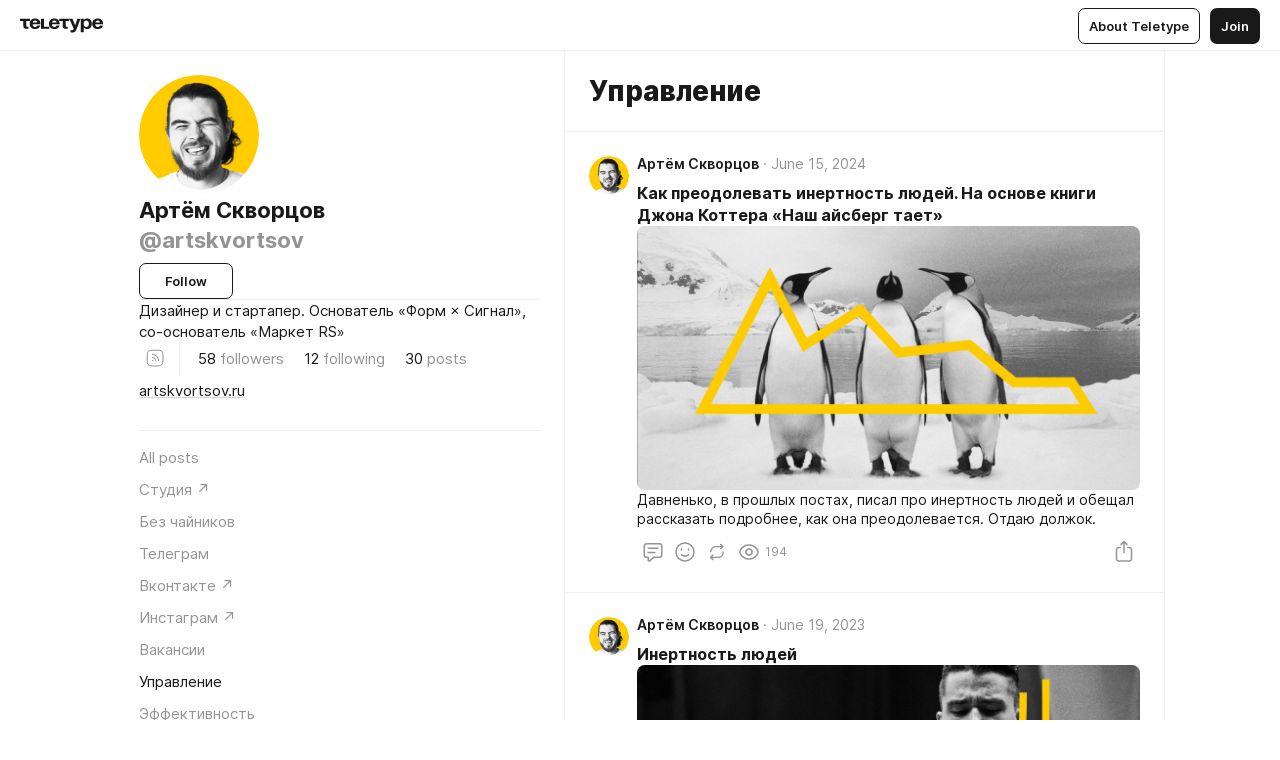

--- FILE ---
content_type: text/html
request_url: https://artskvortsov.ru/+management
body_size: 125120
content:
<!DOCTYPE html>
<html  lang="en" data-theme="auto" data-head-attrs="lang,data-theme">

<head>
  
  <title>Артём Скворцов — Управление — Teletype</title><meta http-equiv="content-type" content="text/html; charset=UTF-8"><meta name="viewport" content="width=device-width, initial-scale=1, user-scalable=no"><meta name="apple-mobile-web-app-capable" content="yes"><meta name="apple-mobile-web-app-status-bar-style" content="default"><meta name="theme-color" content="#FFFFFF"><meta property="og:url" content="https://artskvortsov.ru/+management"><meta property="og:site_name" content="Teletype"><meta property="tg:site_verification" content="g7j8/rPFXfhyrq5q0QQV7EsYWv4="><meta property="fb:app_id" content="560168947526654"><meta property="fb:pages" content="124472808071141"><meta property="twitter:card" content="summary_large_image"><link rel="canonical" href="https://artskvortsov.ru/+management"><link rel="alternate" href="https://artskvortsov.ru/+management" hreflang="x-default"><link rel="icon" type="image/x-icon" href="/favicon.ico"><link rel="icon" type="image/svg+xml" href="https://teletype.in/static/favicon.f39059fb.svg"><link rel="apple-touch-icon" href="https://teletype.in/static/apple-touch-icon.39e27d32.png"><link rel="search" type="application/opensearchdescription+xml" title="Teletype" href="https://teletype.in/opensearch.xml"><script src="https://yandex.ru/ads/system/context.js" async></script><script type="application/javascript">window.yaContextCb = window.yaContextCb || []</script><meta property="og:title" content="Артём Скворцов on Teletype"><meta property="twitter:title" content="Артём Скворцов on Teletype"><meta name="description" content="Дизайнер и стартапер. Основатель «Форм × Сигнал», со-основатель «Маркет RS»"><meta property="og:description" content="Дизайнер и стартапер. Основатель «Форм × Сигнал», со-основатель «Маркет RS»"><meta property="twitter:description" content="Дизайнер и стартапер. Основатель «Форм × Сигнал», со-основатель «Маркет RS»"><meta property="og:image" content="https://img2.teletype.in/files/59/fd/59fd9d3a-db8f-4416-a1ec-ae9224f56821.png"><meta property="twitter:image" content="https://img2.teletype.in/files/59/fd/59fd9d3a-db8f-4416-a1ec-ae9224f56821.png"><meta property="og:image:type" content="image/png"><meta property="og:image:width" content="1200"><meta property="og:image:height" content="630"><link rel="alternate" type="application/rss+xml" title="RSS" href="https://artskvortsov.ru/data/rss"><link rel="alternate" type="application/atom+xml" title="Atom" href="https://artskvortsov.ru/data/atom"><meta name="head:count" content="31"><script>window.__INITIAL_STATE__={"config":{"version":"4.41.13","app_version":"4.41.13-4102","build_number":4102,"app":{"name":"teletype","title":"Teletype","url":{"assets":"https:\u002F\u002Fteletype.in","media":"https:\u002F\u002Fteletype.in\u002Ffiles","site":"https:\u002F\u002Fteletype.in","api":"https:\u002F\u002Fteletype.in\u002Fapi","updater":"wss:\u002F\u002Fteletype.in\u002Fupdater","media_api":"https:\u002F\u002Fteletype.in\u002Fmedia"},"links":{"tos":"https:\u002F\u002Fjournal.teletype.in\u002Flegal","journal":"https:\u002F\u002Fjournal.teletype.in\u002F","privacy":"https:\u002F\u002Fjournal.teletype.in\u002Flegal-privacy","domains":"https:\u002F\u002Fjournal.teletype.in\u002Fdomains","features":"https:\u002F\u002Fjournal.teletype.in\u002Ffeatures","updates":"https:\u002F\u002Fjournal.teletype.in\u002F+updates","email":"mailbox@teletype.in","cloudtips":{"tos":"https:\u002F\u002Fstatic.cloudpayments.ru\u002Fdocs\u002FCloudTips\u002Fcloudtips_oferta_teletype.pdf","agreement":"https:\u002F\u002Fstatic.cloudpayments.ru\u002Fdocs\u002FCloudTips\u002Fcloudtips_agreement_teletype.pdf","policy":"https:\u002F\u002Fstatic.cloudpayments.ru\u002Fdocs\u002Fpolicy-cloudpayments.pdf"}},"service":{"metrika":"42100904","ga":"G-74SRE9LWC4","facebook_id":560168947526654,"facebook_pages":"124472808071141","facebook_redirect":"https:\u002F\u002Fteletype.in\u002F.fb-callback","google_id":"589698636327-74fehjo4inhlnkc237ulk51petqlem42.apps.googleusercontent.com","google_redirect":"https:\u002F\u002Fteletype.in\u002F.google-callback","vk_id":51923672,"vk_redirect":"https:\u002F\u002Fteletype.in\u002F.vk-callback","yandex_pay_id":"aca5092b-9bd5-4dd1-875e-0e0be05aff00","yandex_pay_env":"Production","yandex_pay_gw":"cloudpayments","yandex_pay_gw_id":null,"tg_iv":"g7j8\u002FrPFXfhyrq5q0QQV7EsYWv4=","tg_login":"TeletypeAppBot","tg_link":"https:\u002F\u002Ft.me\u002FTeletypeAppBot","twitch_id":"lxc0c8o0u0l42bo1smeno623bnlxhs","twitch_redirect":"https:\u002F\u002Fteletype.in\u002F.twitch-callback","apple_id":"in.teletype.web","apple_redirect":"https:\u002F\u002Fteletype.in\u002F.siwa","recaptcha":"6Lf-zgAVAAAAAJIxQX0tdkzpFySG2e607DdgqRF-","recaptcha_v2":"6Lfm6TEfAAAAAK_crKCAL3BUBLmdZnrsvOeTHMNj","yandes_pay_gw_id":""},"pushes":{"app_id":"9185fd40-8599-4ea3-a2e7-f4e88560970e","auto_register":false,"notify_button":false,"iframe_path":"pushes","subscribe_path":"pushes\u002Fsubscribe"},"domains":{"protocol":"http:","port":null},"articles_on_page":10,"max_users_topics":10,"max_menu_items":10,"max_user_blogs":5,"autosave_timeout":15000,"views_scrolls":null,"articles_reactions":{"default":["👍","👎"],"max_uniq":10},"comments":{"can_edit_period":300000,"autoupdate_period":15000,"max_depth":3,"compact_from":2,"thread_collapse":25,"whitelist":{"formats":["bold","italic","strike","code","link","code"],"items":["p","blockquote","pre","image","youtube","vimeo","rutube","vkvideo"]}},"media":{"accept":[{"ext":".jpg","type":"jpg","types":["image\u002Fjpeg"]},{"ext":".png","type":"png","types":["image\u002Fpng"]},{"ext":".gif","type":"gif","types":["image\u002Fgif"]}],"max_size":5242880,"max_userpic_size":1048576},"langs":{"aliases":{"ru":["ru","be","uk","ky","ab","mo","et","lv"],"en":["en"]},"default":"en"}},"data":{"ttl":{"account":60000,"blog_articles":600000,"app_settings":600000,"showcase":60000,"article":60000,"blog":5000,"search":5000,"unsplash":60000,"comments":15000,"notifications":60000,"emoji":10000000}}},"domain":"artskvortsov.ru","timezone":0,"lid":"093b5275-8a23-55aa-b373-beec4bd22d7f","url":"https:\u002F\u002Fartskvortsov.ru\u002F+management","account":{"_loading":false,"id":null,"blog_id":null,"blogs":null,"uri":null,"name":null,"userpic":null,"lang":null,"darkmode":null,"can_create_blog":null,"tfa_enabled":null,"popup_open":false,"wallet":{"loaded":false,"enabled":false,"available":false,"card":null,"balance":null,"receiver":null,"donations":{"params":{"from_date":null,"to_date":null,"blog_id":null},"total":0,"amount":0,"list":[]},"transactions":{"params":{"from_date":null,"to_date":null},"total":0,"amount":0,"list":[]},"payouts":{"params":{"from_date":null,"to_date":null},"total":0,"amount":0,"list":[]},"payout":{"open":false}}},"langs":{"lang":"en"},"app_settings":{"data":{"ad":{"params":{"article-under-text":{"id":"R-A-2565196-12","el":true,"disabled":true,"disableAdult":true,"exclude":[4102528]},"feed-article-under-text":{"id":"R-A-2565196-3","el":true},"article-floor":{"disabled":true,"type":"floorAd","platform":"touch","timeout":5000,"exclude":[4102528]},"blog-floor":{"disabled":true,"type":"floorAd","platform":"touch","timeout":5000,"exclude":[4102528]},"main-floor":{"disabled":true,"type":"floorAd","platform":"touch","timeout":10000},"blog-list":{"id":"R-A-2565196-13","el":true,"every":6,"start":1,"disableAdult":true,"exclude":[4102528]},"main-list":{"id":"R-A-2565196-14","el":true,"every":4},"main-trending-list":{"id":"R-A-2565196-14","disabled":true,"el":true,"every":4,"start":4},"main-following-list":{"id":"R-A-2565196-15","disabled":true,"el":true,"every":4,"start":4},"main-feed":{"id":"R-A-2565196-16","disabled":false,"type":"feed","el":true,"start":4,"every":0,"feedCardCount":4,"mobile":{"feedCardCount":4}},"article-feed":{"id":"R-A-2565196-17","disabled":false,"type":"feed","el":true,"feedCardCount":4,"disableAdult":true,"exclude":[4102528]},"article-above-text":{"id":"R-A-2565196-18","disabled":false,"el":true,"disableAdult":true,"exclude":[4102528]}},"exclude":[4102528]},"updater":{"enabled":true},"example_blogs":[65,71297,111029],"unsplash":[{"url":"https:\u002F\u002Fimages.unsplash.com\u002Fphoto-1527541689330-268e382a81a8?crop=entropy&cs=srgb&fm=jpg&ixid=M3w2MzEyfDB8MXxyYW5kb218fHx8fHx8fHwxNzY5OTAwNDAwfA&ixlib=rb-4.1.0&q=85","author":"Elastic Rat","link":"https:\u002F\u002Funsplash.com\u002F@elasticrat"}],"giphy":["https:\u002F\u002Fmedia4.giphy.com\u002Fmedia\u002Fv1.Y2lkPTU2YzQ5Mjdld2hxbXoybWQ0a2M3ZzltZmNyaHBqbjgzNnh3cWUxc3FzbXdmYnQweSZlcD12MV9naWZzX2dpZklkJmN0PWc\u002F14SAx6S02Io1ThOlOY\u002Fgiphy.gif","https:\u002F\u002Fmedia1.giphy.com\u002Fmedia\u002Fv1.Y2lkPTU2YzQ5MjdlZnhsNXJnbmF3NWV6OTN5ZXgzdTBhNHZxdDJmYWgxZHhxcnZodmphcSZlcD12MV9naWZzX2dpZklkJmN0PWc\u002FLdOyjZ7io5Msw\u002Fgiphy.gif","https:\u002F\u002Fmedia1.giphy.com\u002Fmedia\u002Fv1.Y2lkPTU2YzQ5MjdlbjF5dTN3NTM0MTdya2x6MHU0dnNza3NudGVxbWR5dGN0Ynl5OWV3YSZlcD12MV9naWZzX2dpZklkJmN0PWc\u002FlptjRBxFKCJmFoibP3\u002Fgiphy-downsized.gif","https:\u002F\u002Fmedia0.giphy.com\u002Fmedia\u002Fv1.Y2lkPTU2YzQ5MjdldTV2bjVqNnNiMjJna3E1a3JpdTdpeG9hbjVmbnBjZmVyajhlMXVoYiZlcD12MV9naWZzX2dpZklkJmN0PWc\u002FLCdPNT81vlv3y\u002Fgiphy-downsized.gif","https:\u002F\u002Fmedia1.giphy.com\u002Fmedia\u002Fv1.Y2lkPTU2YzQ5MjdlYjFkYXhvbHl2cWp4dmZzdDl0aWlwaXV0eDd6b2Z0aTh4dGVtNjJvZSZlcD12MV9naWZzX2dpZklkJmN0PWc\u002FbPdI2MXEbnDUs\u002Fgiphy.gif","https:\u002F\u002Fmedia4.giphy.com\u002Fmedia\u002Fv1.Y2lkPTU2YzQ5MjdlYnp2azkzY214aHAxY211cHVhM2pqdTBkYWx6NGFpb2FvdzlqN3BkbiZlcD12MV9naWZzX2dpZklkJmN0PWc\u002FEXmE33UEtfuQo\u002Fgiphy.gif","https:\u002F\u002Fmedia4.giphy.com\u002Fmedia\u002Fv1.Y2lkPTU2YzQ5MjdlZ3ZyODd2d2s1NHlhZjR4NGIzNW45ZHBicWdrNDhxZGpwc2ZqcHlvYiZlcD12MV9naWZzX2dpZklkJmN0PWc\u002FJLELwGi2ksYTu\u002Fgiphy.gif","https:\u002F\u002Fmedia3.giphy.com\u002Fmedia\u002Fv1.Y2lkPTU2YzQ5Mjdla3plYzZ2bDR5em9xYzh2YzNyMmwwODJzNG1veGxtZGtnN3I0eTQzciZlcD12MV9naWZzX2dpZklkJmN0PWc\u002F56t3lKn4Xym0DQ2Zn7\u002Fgiphy-downsized.gif","https:\u002F\u002Fmedia3.giphy.com\u002Fmedia\u002Fv1.Y2lkPTU2YzQ5MjdlMHJzZ3d1Z3FmbjdpbGxtMXBxZ3gxM3MzaHVjaGJlcWw3cnFueXN2eCZlcD12MV9naWZzX2dpZklkJmN0PWc\u002F3Jhdg8Qro5kMo\u002Fgiphy.gif","https:\u002F\u002Fmedia1.giphy.com\u002Fmedia\u002Fv1.Y2lkPTU2YzQ5Mjdld2ptc3Y2Zng0OXViZ2c4YWVxbmprYWE3NzhzYm5pdGc2cXBnMThzYyZlcD12MV9naWZzX2dpZklkJmN0PWc\u002F3osxYamKD88c6pXdfO\u002Fgiphy.gif","https:\u002F\u002Fmedia0.giphy.com\u002Fmedia\u002Fv1.Y2lkPTU2YzQ5MjdlcXEzcGx4dHZ3Y2c1cjVkNTR6NmYxdnR1aDZ5b3p3ZWhvY2U5bXcydyZlcD12MV9naWZzX2dpZklkJmN0PWc\u002FMOMKdGBAWJDmkYtBUW\u002Fgiphy-downsized.gif"],"_loadTime":1769901087820},"loading":null},"user_ym":"69287977","blog_articles":{"items":{"4003":{"length":8,"limit":10,"last_article":0,"blog":{"id":4003,"uri":"artskvortsov","name":"Артём Скворцов","userpic":"https:\u002F\u002Fimg2.teletype.in\u002Ffiles\u002F52\u002F5d\u002F525ddf76-975e-4a71-a6b3-167c496cf075.png","domain":"artskvortsov.ru","domain_https":true,"bio":"Дизайнер и стартапер. Основатель «Форм × Сигнал», со-основатель «Маркет RS»","sharing":"https:\u002F\u002Fimg2.teletype.in\u002Ffiles\u002F59\u002Ffd\u002F59fd9d3a-db8f-4416-a1ec-ae9224f56821.png","website":"https:\u002F\u002Fartskvortsov.ru","lang":"ru","list_style":"cards","personal":true,"verified":false,"adult":false,"show_topics_menu":true,"comments_enabled":true,"reactions_enabled":true,"reposts_enabled":true,"related_enabled":true,"donations_disabled":true,"menu":[{"url":"https:\u002F\u002Fformxsignal.ru","name":"Студия ↗︎"},{"url":"https:\u002F\u002Fbezchay.ru\u002F","name":"Без чайников"},{"url":"http:\u002F\u002Ft.me\u002Fstartgarage","name":"Телеграм"},{"url":"https:\u002F\u002Fvk.com\u002Fartskvortsov","name":"Вконтакте ↗︎"},{"url":"https:\u002F\u002Fwww.instagram.com\u002Fartskvortsov\u002F","name":"Инстаграм ↗︎"}]},"sections":{"published":30,"scheduled":null,"hidden":null,"drafts":null},"topics":[{"id":271,"uri":"job","name":"Вакансии","description":null,"active":false},{"id":543,"uri":"management","name":"Управление","description":null,"active":true},{"id":736,"uri":"efficacy","name":"Эффективность","description":null,"active":false},{"id":4672,"uri":"principles","name":"Принципы","description":null,"active":false},{"id":132,"uri":"startups","name":"Стартапы","description":null,"active":false},{"id":75475,"uri":"reklama-i-prodazhi","name":"Реклама и продажи","description":null,"active":false}],"articles":[{"id":5817910,"uri":"overcoming-inertness","created_at":"2024-06-15T10:35:09.985Z","published_at":"2024-06-15T10:35:09.984Z","last_edited_at":"2024-06-27T08:57:07.221Z","visibility":"all","title":"Как преодолевать инертность людей. На основе книги Джона Коттера «Наш айсберг тает»","cut":null,"cut_text":"Давненько, в прошлых постах, писал про инертность людей и обещал рассказать подробнее, как она преодолевается. Отдаю должок.","cut_image":"https:\u002F\u002Fimg1.teletype.in\u002Ffiles\u002F41\u002Fd3\u002F41d38bc4-bd12-409f-9a83-9587de3f2dcd.jpeg","cut_article_id":null,"sharing_text":"Давненько, в прошлых постах, писал про инертность людей и обещал рассказать подробнее, как она преодолевается. Отдаю должок.","sharing_image":"https:\u002F\u002Fimg2.teletype.in\u002Ffiles\u002Fde\u002F21\u002Fde21a6d9-667a-4ef7-84eb-bd4e04b50b75.png","sharing_type":"image","comments_enabled":true,"reactions_enabled":true,"subscriptions_enabled":true,"reposts_enabled":true,"related_enabled":true,"sharing_enabled":true,"is_post":false,"views":194,"author_id":4003,"creator_id":4003,"comments":0,"reactions":0,"reposts":0,"topics":[{"id":543,"uri":"management","name":"Управление"}],"author":{"id":4003,"uri":"artskvortsov","domain":"artskvortsov.ru","domain_https":true,"name":"Артём Скворцов","userpic":"https:\u002F\u002Fimg2.teletype.in\u002Ffiles\u002F52\u002F5d\u002F525ddf76-975e-4a71-a6b3-167c496cf075.png","verified":false,"comments_enabled":true,"reactions_enabled":true,"reposts_enabled":true,"related_enabled":true},"creator":{"id":4003,"uri":"artskvortsov","domain":"artskvortsov.ru","domain_https":true,"name":"Артём Скворцов","userpic":"https:\u002F\u002Fimg2.teletype.in\u002Ffiles\u002F52\u002F5d\u002F525ddf76-975e-4a71-a6b3-167c496cf075.png","verified":false,"comments_enabled":true,"reactions_enabled":true,"reposts_enabled":true,"related_enabled":true},"articles_mentions":[],"cut_article":null},{"id":4879445,"uri":"people-inertness","created_at":"2023-06-19T10:16:57.060Z","published_at":"2023-06-19T10:16:57.060Z","last_edited_at":"2024-06-27T09:57:18.105Z","visibility":"all","title":"Инертность людей","cut":"\u003Cdocument\u003E\n\u003Cimage src=\"https:\u002F\u002Fimg2.teletype.in\u002Ffiles\u002F98\u002Fc5\u002F98c5525b-c96c-462c-a197-9a02d48c3124.jpeg\" anchor=\"RrLH\" size=\"original\" width=\"1200\" height=\"640\" naturalWidth=\"1200\" naturalHeight=\"640\" \u002F\u003E\n\u003Cp\u003EПредставьте компанию из шести друзей. Один из друзей решает заняться бальными танцами. Пятеро в смех и уколы: \u003C\u002Fp\u003E\n\u003C\u002Fdocument\u003E","cut_text":"Представьте компанию из шести друзей. Один из друзей решает заняться бальными танцами. Пятеро в смех и уколы:","cut_image":"https:\u002F\u002Fimg4.teletype.in\u002Ffiles\u002F3b\u002F13\u002F3b13c2cd-d3a3-4e48-a392-c9f4fe24b95b.jpeg","cut_article_id":null,"sharing_text":"Представьте компанию из шести друзей. Один из друзей решает заняться бальными танцами. Пятеро в смех и уколы: не мужское это дело...","sharing_image":"https:\u002F\u002Fimg1.teletype.in\u002Ffiles\u002F08\u002F36\u002F083689f2-c206-4d04-ad49-f52f6def46b3.png","sharing_type":"image","comments_enabled":true,"reactions_enabled":true,"subscriptions_enabled":true,"reposts_enabled":true,"related_enabled":true,"sharing_enabled":true,"is_post":false,"views":342,"author_id":4003,"creator_id":4003,"comments":0,"reactions":1,"reposts":0,"topics":[{"id":543,"uri":"management","name":"Управление"}],"author":{"id":4003,"uri":"artskvortsov","domain":"artskvortsov.ru","domain_https":true,"name":"Артём Скворцов","userpic":"https:\u002F\u002Fimg2.teletype.in\u002Ffiles\u002F52\u002F5d\u002F525ddf76-975e-4a71-a6b3-167c496cf075.png","verified":false,"comments_enabled":true,"reactions_enabled":true,"reposts_enabled":true,"related_enabled":true},"creator":{"id":4003,"uri":"artskvortsov","domain":"artskvortsov.ru","domain_https":true,"name":"Артём Скворцов","userpic":"https:\u002F\u002Fimg2.teletype.in\u002Ffiles\u002F52\u002F5d\u002F525ddf76-975e-4a71-a6b3-167c496cf075.png","verified":false,"comments_enabled":true,"reactions_enabled":true,"reposts_enabled":true,"related_enabled":true},"articles_mentions":[],"cut_article":null},{"id":4135722,"uri":"price-tag-history","created_at":"2022-03-24T16:11:12.026Z","published_at":"2022-03-24T16:11:12.026Z","last_edited_at":"2024-06-27T08:59:45.950Z","visibility":"all","title":"Зафиксировать цену и победить конкурентов. История ценников","cut":"\u003Cdocument\u003E\n\u003Cimage src=\"https:\u002F\u002Fimg3.teletype.in\u002Ffiles\u002Fe3\u002Fc6\u002Fe3c6ebdf-52ed-406a-a108-857fc9813b4b.jpeg\" anchor=\"KIUH\" size=\"original\" width=1200 height=640 naturalWidth=1200 naturalHeight=640 \u002F\u003E\n\u003Cp\u003EОказывается ценникам не так много лет — всего около 150-и. Когда их не было, люди торговались с продавцом. Конечная цена была той, на которую ты сможешь договориться. Исключением были квакеры — протестантское христианское движение. Они считали, что это морально неправильно брать разную цену у разных людей.\u003C\u002Fp\u003E\n\u003C\u002Fdocument\u003E","cut_text":"Оказывается ценникам не так много лет — всего около 150-и. Когда их не было, люди торговались с продавцом. Конечная цена была той, на которую ты сможешь договориться. Исключением были квакеры — протестантское христианское движение. Они считали, что это морально неправильно брать разную цену у разных людей.","cut_image":"https:\u002F\u002Fimg1.teletype.in\u002Ffiles\u002F4e\u002F73\u002F4e736ea3-4d4d-4950-b7a6-c35aef3a9e78.jpeg","cut_article_id":null,"sharing_text":"Оказывается ценникам не так много лет — всего около 150-и. Когда их не было, люди торговались с продавцом. Конечная цена была той...","sharing_image":"https:\u002F\u002Fimg3.teletype.in\u002Ffiles\u002F2e\u002F4f\u002F2e4fc990-9e75-41c7-9134-4a40f6bc26f6.png","sharing_type":"image","comments_enabled":true,"reactions_enabled":true,"subscriptions_enabled":true,"reposts_enabled":true,"related_enabled":true,"sharing_enabled":true,"is_post":false,"views":138,"author_id":4003,"creator_id":4003,"comments":0,"reactions":1,"reposts":0,"topics":[{"id":543,"uri":"management","name":"Управление"}],"author":{"id":4003,"uri":"artskvortsov","domain":"artskvortsov.ru","domain_https":true,"name":"Артём Скворцов","userpic":"https:\u002F\u002Fimg2.teletype.in\u002Ffiles\u002F52\u002F5d\u002F525ddf76-975e-4a71-a6b3-167c496cf075.png","verified":false,"comments_enabled":true,"reactions_enabled":true,"reposts_enabled":true,"related_enabled":true},"creator":{"id":4003,"uri":"artskvortsov","domain":"artskvortsov.ru","domain_https":true,"name":"Артём Скворцов","userpic":"https:\u002F\u002Fimg2.teletype.in\u002Ffiles\u002F52\u002F5d\u002F525ddf76-975e-4a71-a6b3-167c496cf075.png","verified":false,"comments_enabled":true,"reactions_enabled":true,"reposts_enabled":true,"related_enabled":true},"articles_mentions":[],"cut_article":null},{"id":3464609,"uri":"whypeopledontdosomething","created_at":"2021-06-16T18:57:13.204Z","published_at":"2021-06-16T18:57:13.203Z","last_edited_at":"2024-06-27T09:58:05.521Z","visibility":"all","title":"Почему люди чего-то не делают","cut":"\u003Cdocument\u003E\n\u003Cimage src=\"https:\u002F\u002Fteletype.in\u002Ffiles\u002F8e\u002F94\u002F8e9410fb-4599-4ff8-b53a-c5e3bfcca9ba.png\" size=\"original\" width=1200 height=640 naturalWidth=1200 naturalHeight=640 \u002F\u003E\n\u003Cp\u003EСлучай из жизни. Поручили мне создать и запустить один большой и сложный продукт. В команде два дизайнера и три разработчика. Пара ребят очень крутых, пара середнячков и один человек, который делает все существенно медленнее других. \u003C\u002Fp\u003E\n\u003C\u002Fdocument\u003E","cut_text":"Случай из жизни. Поручили мне создать и запустить один большой и сложный продукт. В команде два дизайнера и три разработчика. Пара ребят очень крутых, пара середнячков и один человек, который делает все существенно медленнее других.","cut_image":"https:\u002F\u002Fimg2.teletype.in\u002Ffiles\u002F9a\u002Fbd\u002F9abd57e1-bfa2-44dc-ba68-9f3964e950d3.jpeg","cut_article_id":null,"sharing_text":"Случай из жизни. Поручили мне создать и запустить один большой и сложный продукт. В команде два дизайнера и три разработчика. Пара ребят...","sharing_image":"https:\u002F\u002Fimg4.teletype.in\u002Ffiles\u002Fb6\u002F25\u002Fb6250d95-7d60-4dd2-92c8-46ac9f91928d.png","sharing_type":"image","comments_enabled":true,"reactions_enabled":true,"subscriptions_enabled":true,"reposts_enabled":true,"related_enabled":true,"sharing_enabled":true,"is_post":false,"views":452,"author_id":4003,"creator_id":4003,"comments":0,"reactions":4,"reposts":0,"topics":[{"id":543,"uri":"management","name":"Управление"}],"author":{"id":4003,"uri":"artskvortsov","domain":"artskvortsov.ru","domain_https":true,"name":"Артём Скворцов","userpic":"https:\u002F\u002Fimg2.teletype.in\u002Ffiles\u002F52\u002F5d\u002F525ddf76-975e-4a71-a6b3-167c496cf075.png","verified":false,"comments_enabled":true,"reactions_enabled":true,"reposts_enabled":true,"related_enabled":true},"creator":{"id":4003,"uri":"artskvortsov","domain":"artskvortsov.ru","domain_https":true,"name":"Артём Скворцов","userpic":"https:\u002F\u002Fimg2.teletype.in\u002Ffiles\u002F52\u002F5d\u002F525ddf76-975e-4a71-a6b3-167c496cf075.png","verified":false,"comments_enabled":true,"reactions_enabled":true,"reposts_enabled":true,"related_enabled":true},"articles_mentions":[],"cut_article":null},{"id":3151954,"uri":"kiyosakytringlesecond","created_at":"2021-02-21T09:24:01.429Z","published_at":"2021-02-22T06:00:00.000Z","last_edited_at":"2024-06-27T09:32:16.429Z","visibility":"all","title":"Треугольника Кийосаки. Часть вторая","cut":"\u003Cdocument\u003E\n\u003Cimage src=\"https:\u002F\u002Fteletype.in\u002Ffiles\u002Ffe\u002F69\u002Ffe698e2b-0fce-4301-b9c5-f782c37e91d8.png\" size=\"original\" width=1200 height=640 naturalWidth=1200 naturalHeight=640 \u002F\u003E\n\u003Cp\u003EВ прошлой части поста я рассказал про треугольник Кийосаки — принцип разложения бизнеса на составляющие Роберта Кийосаки, который помогает ему оценивать предприятия, в которые он инвестирует, или запускать свои. В этой части расскажу, как я изменил его подход под себя.\u003C\u002Fp\u003E\n\u003C\u002Fdocument\u003E","cut_text":"В прошлой части поста я рассказал про треугольник Кийосаки — принцип разложения бизнеса на составляющие Роберта Кийосаки, который помогает ему оценивать предприятия, в которые он инвестирует, или запускать свои. В этой части расскажу, как я изменил его подход под себя.","cut_image":"https:\u002F\u002Fimg3.teletype.in\u002Ffiles\u002Fa0\u002Fc4\u002Fa0c45ccd-7ca7-4315-8986-ce4964af2736.jpeg","cut_article_id":null,"sharing_text":"В прошлой части поста я рассказал про треугольник Кийосаки — принцип разложения бизнеса на составляющие Роберта Кийосаки, который...","sharing_image":"https:\u002F\u002Fimg4.teletype.in\u002Ffiles\u002Fb6\u002F4f\u002Fb64f1e02-d632-4ff3-b02a-5d42ce5ae498.png","sharing_type":"image","comments_enabled":true,"reactions_enabled":true,"subscriptions_enabled":true,"reposts_enabled":true,"related_enabled":true,"sharing_enabled":true,"is_post":false,"views":291,"author_id":4003,"creator_id":4003,"comments":0,"reactions":0,"reposts":0,"topics":[{"id":543,"uri":"management","name":"Управление"}],"author":{"id":4003,"uri":"artskvortsov","domain":"artskvortsov.ru","domain_https":true,"name":"Артём Скворцов","userpic":"https:\u002F\u002Fimg2.teletype.in\u002Ffiles\u002F52\u002F5d\u002F525ddf76-975e-4a71-a6b3-167c496cf075.png","verified":false,"comments_enabled":true,"reactions_enabled":true,"reposts_enabled":true,"related_enabled":true},"creator":{"id":4003,"uri":"artskvortsov","domain":"artskvortsov.ru","domain_https":true,"name":"Артём Скворцов","userpic":"https:\u002F\u002Fimg2.teletype.in\u002Ffiles\u002F52\u002F5d\u002F525ddf76-975e-4a71-a6b3-167c496cf075.png","verified":false,"comments_enabled":true,"reactions_enabled":true,"reposts_enabled":true,"related_enabled":true},"articles_mentions":[],"cut_article":null},{"id":2943051,"uri":"kiyosakytringlefirst","created_at":"2021-01-17T10:17:27.234Z","published_at":"2021-01-18T06:00:00.000Z","last_edited_at":"2024-06-27T09:25:44.423Z","visibility":"all","title":"Треугольник Кийосаки. Часть первая","cut":"\u003Cdocument\u003E\n\u003Cimage src=\"https:\u002F\u002Fteletype.in\u002Ffiles\u002Fe2\u002F69\u002Fe269a622-f4a7-4fe1-87fa-a1929fb35e48.png\" size=\"original\" width=1200 height=640 naturalWidth=1200 naturalHeight=640 \u002F\u003E\n\u003Cp\u003EСегодня расскажу о подходе, который я применяю при запуске и управлении продуктами. Он помогает разложить бизнес на составляющие, чтобы составить план создания надёжного и прибыльного бизнеса. Называется «Треугольник Б-И», я же называю его «Треугольник Кийосаки». \u003C\u002Fp\u003E\n\u003C\u002Fdocument\u003E","cut_text":"Сегодня расскажу о подходе, который я применяю при запуске и управлении продуктами. Он помогает разложить бизнес на составляющие, чтобы составить план создания надёжного и прибыльного бизнеса. Называется «Треугольник Б-И», я же называю его «Треугольник Кийосаки».","cut_image":"https:\u002F\u002Fimg2.teletype.in\u002Ffiles\u002F1e\u002F61\u002F1e61e0a2-ac74-4f7f-b7f5-c9f15a8f2877.jpeg","cut_article_id":null,"sharing_text":"Сегодня расскажу о подходе, который я применяю при запуске и управлении продуктами. Он помогает разложить всё на компоненты, чтобы...","sharing_image":"https:\u002F\u002Fimg1.teletype.in\u002Ffiles\u002F4b\u002Fa5\u002F4ba5c1c2-1b84-4525-93d7-c001e3c12796.png","sharing_type":"image","comments_enabled":true,"reactions_enabled":true,"subscriptions_enabled":true,"reposts_enabled":true,"related_enabled":true,"sharing_enabled":true,"is_post":false,"views":1908,"author_id":4003,"creator_id":4003,"comments":0,"reactions":4,"reposts":0,"topics":[{"id":543,"uri":"management","name":"Управление"}],"author":{"id":4003,"uri":"artskvortsov","domain":"artskvortsov.ru","domain_https":true,"name":"Артём Скворцов","userpic":"https:\u002F\u002Fimg2.teletype.in\u002Ffiles\u002F52\u002F5d\u002F525ddf76-975e-4a71-a6b3-167c496cf075.png","verified":false,"comments_enabled":true,"reactions_enabled":true,"reposts_enabled":true,"related_enabled":true},"creator":{"id":4003,"uri":"artskvortsov","domain":"artskvortsov.ru","domain_https":true,"name":"Артём Скворцов","userpic":"https:\u002F\u002Fimg2.teletype.in\u002Ffiles\u002F52\u002F5d\u002F525ddf76-975e-4a71-a6b3-167c496cf075.png","verified":false,"comments_enabled":true,"reactions_enabled":true,"reposts_enabled":true,"related_enabled":true},"articles_mentions":[],"cut_article":null},{"id":2928201,"uri":"aboutbrandinganima","created_at":"2021-01-16T12:14:40.235Z","published_at":"2021-01-16T12:14:40.236Z","last_edited_at":"2024-06-27T09:16:30.971Z","visibility":"all","title":"«Мы, как бронебойная пуля, готовы пробивать любые стены»","cut":"\u003Cdocument\u003E\n\u003Cimage src=\"https:\u002F\u002Fteletype.in\u002Ffiles\u002Fe0\u002F21\u002Fe0213c39-5815-4934-8442-12753d2e0c65.jpeg\" size=\"original\" width=1200 height=640 naturalWidth=1200 naturalHeight=640 \u002F\u003E\n\u003Cp\u003EЭто интервью с прошлого года, которое у меня брал Женя Лепёхин, редактор в «Аниме»,  для серии историй о продукте. В нём мы поговорили про брендинг: зачем он нужен, в чём его ценность для бизнеса и как отстаивать свои идеи, если большая часть команды их не принимает. \u003C\u002Fp\u003E\n\u003C\u002Fdocument\u003E","cut_text":"Это интервью с прошлого года, которое у меня брал Женя Лепёхин, редактор в «Аниме»,  для серии историй о продукте. В нём мы поговорили про брендинг: зачем он нужен, в чём его ценность для бизнеса и как отстаивать свои идеи, если большая часть команды их не принимает.","cut_image":"https:\u002F\u002Fimg2.teletype.in\u002Ffiles\u002F93\u002Fcf\u002F93cfadee-a24e-4a17-a981-053b331ec0eb.jpeg","cut_article_id":null,"sharing_text":"Это интервью с прошлого года, которое у меня брал Женя Лепёхин, редактор в «Аниме», для серии историй о продукте. В нём мы поговорили...","sharing_image":"https:\u002F\u002Fimg2.teletype.in\u002Ffiles\u002Fd5\u002F5b\u002Fd55bc56e-0fe9-4351-b5d0-79717bbd40cf.png","sharing_type":"image","comments_enabled":true,"reactions_enabled":true,"subscriptions_enabled":true,"reposts_enabled":true,"related_enabled":true,"sharing_enabled":true,"is_post":false,"views":132,"author_id":4003,"creator_id":4003,"comments":0,"reactions":1,"reposts":0,"topics":[{"id":543,"uri":"management","name":"Управление"}],"author":{"id":4003,"uri":"artskvortsov","domain":"artskvortsov.ru","domain_https":true,"name":"Артём Скворцов","userpic":"https:\u002F\u002Fimg2.teletype.in\u002Ffiles\u002F52\u002F5d\u002F525ddf76-975e-4a71-a6b3-167c496cf075.png","verified":false,"comments_enabled":true,"reactions_enabled":true,"reposts_enabled":true,"related_enabled":true},"creator":{"id":4003,"uri":"artskvortsov","domain":"artskvortsov.ru","domain_https":true,"name":"Артём Скворцов","userpic":"https:\u002F\u002Fimg2.teletype.in\u002Ffiles\u002F52\u002F5d\u002F525ddf76-975e-4a71-a6b3-167c496cf075.png","verified":false,"comments_enabled":true,"reactions_enabled":true,"reposts_enabled":true,"related_enabled":true},"articles_mentions":[],"cut_article":null},{"id":2241971,"uri":"process-project-lifstyle","created_at":"2020-11-11T07:26:01.231Z","published_at":"2020-11-11T07:26:01.231Z","last_edited_at":"2024-06-27T09:06:34.430Z","visibility":"all","title":"Процесс, проект и образ жизни","cut":"\u003Cdocument\u003E\n\u003Cimage src=\"https:\u002F\u002Fimg2.teletype.in\u002Ffiles\u002F95\u002Fe0\u002F95e0522b-a5d6-4ea0-a090-2856efda9594.jpeg\" anchor=\"l8Dj\" size=\"original\" width=1200 height=640 naturalWidth=1200 naturalHeight=640 \u002F\u003E\n\u003Cp\u003EНе помню в каком году, вроде в 2013-2014, в Додо все команды стали проводить утренние планёрки. Мы собирались возле маркерных досок и начальник спрашивал сотрудников, что будут делать на неделе, и сколько времени это займёт.\u003C\u002Fp\u003E\n\u003C\u002Fdocument\u003E","cut_text":"Не помню в каком году, вроде в 2013-2014, в Додо все команды стали проводить утренние планёрки. Мы собирались возле маркерных досок и начальник спрашивал сотрудников, что будут делать на неделе, и сколько времени это займёт.","cut_image":"https:\u002F\u002Fimg2.teletype.in\u002Ffiles\u002F92\u002Fda\u002F92da5c04-2b6b-4f60-b294-0a25c636153a.jpeg","cut_article_id":null,"sharing_text":"Не помню в каком году, вроде в 2013-2014, в Додо все команды стали проводить утренние планёрки. Мы собирались возле маркерных досок...","sharing_image":"https:\u002F\u002Fimg2.teletype.in\u002Ffiles\u002F9b\u002F46\u002F9b465cef-9db7-4397-84fd-e4e7c1332420.png","sharing_type":"image","comments_enabled":true,"reactions_enabled":true,"subscriptions_enabled":true,"reposts_enabled":true,"related_enabled":true,"sharing_enabled":true,"is_post":false,"views":489,"author_id":4003,"creator_id":4003,"comments":0,"reactions":5,"reposts":0,"topics":[{"id":543,"uri":"management","name":"Управление"}],"author":{"id":4003,"uri":"artskvortsov","domain":"artskvortsov.ru","domain_https":true,"name":"Артём Скворцов","userpic":"https:\u002F\u002Fimg2.teletype.in\u002Ffiles\u002F52\u002F5d\u002F525ddf76-975e-4a71-a6b3-167c496cf075.png","verified":false,"comments_enabled":true,"reactions_enabled":true,"reposts_enabled":true,"related_enabled":true},"creator":{"id":4003,"uri":"artskvortsov","domain":"artskvortsov.ru","domain_https":true,"name":"Артём Скворцов","userpic":"https:\u002F\u002Fimg2.teletype.in\u002Ffiles\u002F52\u002F5d\u002F525ddf76-975e-4a71-a6b3-167c496cf075.png","verified":false,"comments_enabled":true,"reactions_enabled":true,"reposts_enabled":true,"related_enabled":true},"articles_mentions":[],"cut_article":null}],"drafts":null,"params":{"limit":10,"section":null,"topic":"management"},"_loadTime":1769901087846}},"loading":false},"blogs":{"items":[{"id":4003,"uri":"artskvortsov","name":"Артём Скворцов","bio":"Дизайнер и стартапер. Основатель «Форм × Сигнал», со-основатель «Маркет RS»","userpic":"https:\u002F\u002Fimg2.teletype.in\u002Ffiles\u002F52\u002F5d\u002F525ddf76-975e-4a71-a6b3-167c496cf075.png","domain":"artskvortsov.ru","domain_https":true,"verified":false,"subscriptions":58,"subscribed":12,"you_subscribed":false,"subscribed_on_you":false,"author":false,"admin":false,"owner":false,"_loadTime":1769901087848}],"blocked_teammates":[],"blocked_users":[],"subscribed_users":{"blog_id":null,"total":0,"list":[]},"subscriptions_users":{"blog_id":null,"total":0,"list":[]},"donations":{"blog_id":null,"stats":null,"data":null,"_loadTime":0},"settings":{"items":[],"suggests":{"teammates":[],"topics":[]},"tfa_list":[],"settings":{"open":false,"blog_id":null,"section":null},"new_blog":{"open":false}}},"error":null,"defer":null,"inited":false,"user_ga":null,"dom":{"screens":{"medium":false,"tablet":false,"mobile":false},"darkmode":false,"is_safari":false},"feed":{"following":[],"trending":[],"trending_widget":[],"featured_blogs":[]},"articles":{"loading":false,"items":{},"related":{},"donations":{"article_id":null,"data":null,"_loadTime":0}},"articles_reactions":{"items":{},"loading":false},"articles_reposts":{"items":[]},"comments":{"loading":false,"items":{},"info":{}},"search":{"loading":{"search":false,"suggest":false},"search":{"query":"","blog_id":null,"articles":[],"blogs":[],"offset":{"blogs":0,"articles":0},"total":{"blogs":0,"articles":0}},"suggest":[]},"drafts":{"items":[]},"imports":{"items":[],"loading":false},"emojis":{"data":[],"loading":null,"loadTime":0,"query":""},"varlamov":{"footer":[],"trending":[],"youtube":[],"socials":{},"about":{},"editorial":{},"banners":null,"donations":null,"_full":null,"_loaded":false,"_loadTime":0}};window.__PUBLIC_PATH__='https://teletype.in/';</script><link rel="modulepreload" crossorigin href="https://teletype.in/static/Blog.b073f1c4.js"><link rel="modulepreload" crossorigin href="https://teletype.in/static/Default.15c4982e.js"><link rel="stylesheet" href="https://teletype.in/static/Default.39044dde.css"><link rel="modulepreload" crossorigin href="https://teletype.in/static/AD.9a634925.js"><link rel="stylesheet" href="https://teletype.in/static/AD.9ea140df.css"><link rel="modulepreload" crossorigin href="https://teletype.in/static/ArticleCard.5f47752f.js"><link rel="stylesheet" href="https://teletype.in/static/ArticleCard.d179f8e6.css">
  <script type="module" crossorigin src="https://teletype.in/static/index.840c5e98.js"></script>
  <link rel="stylesheet" href="https://teletype.in/static/index.d1a8877c.css">
</head>

<body  class="" style="" data-head-attrs="class,style"><div id="app" style=""><div class="layout" data-v-55fa37c6><div class="menu" data-v-55fa37c6 data-v-658d3930><div class="menu__backdrop" data-v-658d3930></div><div class="menu__content" style="" data-v-658d3930><div class="menu__item" data-v-658d3930><a href="https://teletype.in/" class="menu__logo_image" data-v-658d3930><!--[--><svg xmlns="http://www.w3.org/2000/svg" width="84" height="16" fill="currentColor" viewBox="0 0 84 16" data-v-658d3930><path d="M0 1.288v2.11h3.368v5.18c0 2.302 1.368 2.782 3.367 2.782 1.263 0 1.79-.192 1.79-.192V9.153s-.316.096-.948.096c-.947 0-1.263-.288-1.263-1.15V3.397h3.579v-2.11H0Zm9.674 4.988c0 2.916 1.789 5.275 5.472 5.275 4.526 0 5.157-3.549 5.157-3.549h-2.947s-.315 1.535-2.104 1.535c-1.768 0-2.484-1.151-2.61-2.686h7.745s.021-.345.021-.575C20.408 3.36 18.746 1 15.146 1c-3.599 0-5.472 2.36-5.472 5.276Zm5.472-3.262c1.453 0 2.042.883 2.232 2.11h-4.652c.252-1.227.968-2.11 2.42-2.11Zm14.098 6.139h-5.367V1.288H20.93v9.976h8.314v-2.11Zm-.33-2.877c0 2.916 1.789 5.275 5.472 5.275 4.526 0 5.157-3.549 5.157-3.549h-2.947s-.315 1.535-2.104 1.535c-1.768 0-2.484-1.151-2.61-2.686h7.745s.021-.345.021-.575C39.648 3.36 37.986 1 34.386 1c-3.599 0-5.472 2.36-5.472 5.276Zm5.472-3.262c1.453 0 2.042.883 2.231 2.11h-4.651c.252-1.227.968-2.11 2.42-2.11Zm4.937-1.726v2.11h3.367v5.18c0 2.302 1.369 2.782 3.368 2.782 1.263 0 1.79-.192 1.79-.192V9.153s-.316.096-.948.096c-.947 0-1.263-.288-1.263-1.15V3.397h3.578v-2.11h-9.892Zm21.153 0H57.32l-2.168 6.58-2.673-6.58H49.32l4.42 9.976c-.421.92-.842 1.438-1.895 1.438a5.269 5.269 0 0 1-1.368-.191v2.206s.842.287 1.895.287c2.21 0 3.346-1.17 4.21-3.453l3.893-10.263Zm.312 13.429h2.947v-4.509h.105s.947 1.343 3.262 1.343c3.157 0 4.736-2.494 4.736-5.275C71.838 3.494 70.259 1 67.102 1c-2.42 0-3.368 1.63-3.368 1.63h-.105V1.289h-2.841v13.429Zm2.841-8.441c0-1.804.842-3.262 2.631-3.262 1.79 0 2.631 1.458 2.631 3.262 0 1.803-.842 3.261-2.63 3.261-1.79 0-2.632-1.458-2.632-3.261Zm8.637 0c0 2.916 1.789 5.275 5.472 5.275 4.525 0 5.157-3.549 5.157-3.549h-2.947s-.316 1.535-2.105 1.535c-1.768 0-2.483-1.151-2.61-2.686h7.746S83 6.506 83 6.276C83 3.36 81.337 1 77.738 1c-3.6 0-5.472 2.36-5.472 5.276Zm5.472-3.262c1.452 0 2.042.883 2.231 2.11h-4.651c.252-1.227.968-2.11 2.42-2.11Z"></path></svg><!--]--></a></div><div class="menu__split" data-v-658d3930></div><div class="menu__item" data-v-658d3930><!--[--><!----><div class="menu__buttons" data-v-658d3930><!--[--><!--]--><a href="https://teletype.in/about" class="button m_display_inline" data-v-658d3930 data-v-278085c1><!--[--><div class="button__content" data-v-278085c1><!--[--><!----><!--[--><span class="button__text" data-v-278085c1>About Teletype</span><!--]--><!----><!--]--></div><!----><!----><!--]--></a><a href="https://teletype.in/login?redir=http://artskvortsov.ru/%2Bmanagement" class="button m_type_filled m_display_inline" type="filled" data-v-658d3930 data-v-278085c1><!--[--><div class="button__content" data-v-278085c1><!--[--><!----><!--[--><span class="button__text" data-v-278085c1>Join</span><!--]--><!----><!--]--></div><!----><!----><!--]--></a><!----><!--[--><!--]--><!----><!----><!--[--><!--]--></div><!--]--></div></div><!----></div><div class="layout__content m_main blog" data-v-55fa37c6><div class="blog__aside" data-v-55fa37c6><div class="blog__aside_content" data-v-55fa37c6><div class="blog__info" data-v-55fa37c6><div class="blog__info_header" data-v-55fa37c6><div class="userpic m_size_auto blog__info_userpic" data-v-55fa37c6 data-v-42729300><div class="userpic__pic" style="background-image:url(&#39;https://img2.teletype.in/files/52/5d/525ddf76-975e-4a71-a6b3-167c496cf075.png&#39;);" data-v-42729300></div></div><div class="blog__info_blog" data-v-55fa37c6><div class="blog__info_name" data-v-55fa37c6><span class="blog__info_name_text" data-v-55fa37c6>Артём Скворцов</span><!----></div><div class="blog__info_username" data-v-55fa37c6>@artskvortsov</div></div></div><div class="blog__info_actions" data-v-55fa37c6><div class="blog__info_action" data-v-55fa37c6><button class="button m_display_fluid" new-tab="false" data-v-55fa37c6 data-v-278085c1><div class="button__content" data-v-278085c1><!--[--><!----><!--[--><span class="button__text" data-v-278085c1>Follow</span><!--]--><!----><!--]--></div><!----><!----></button></div><!----></div><!----><div class="blog__info_hr" data-v-55fa37c6></div><div class="blog__info_bio" data-v-55fa37c6><span>Дизайнер и стартапер. Основатель «Форм × Сигнал», со-основатель «Маркет RS»</span></div><div class="blog__info_items" data-v-55fa37c6><div data-v-55fa37c6><a href="https://artskvortsov.ru/data/rss" target="_blank" rel="nofollow" class="iconButton m_muted" data-v-55fa37c6 data-v-5896f854><!--[--><!--[--><svg xmlns="http://www.w3.org/2000/svg" width="32" height="32" fill="currentColor" viewBox="0 0 32 32" class="icon iconButton__icon" data-icon="rss" data-v-5896f854 data-v-e1294fc0><path fill-rule="evenodd" d="M13.365 15.067a3.487 3.487 0 013.577 3.576.5.5 0 11-1-.026 2.488 2.488 0 00-2.551-2.55.5.5 0 01-.026-1z" clip-rule="evenodd"></path><path fill-rule="evenodd" d="M12.878 12.5a.5.5 0 01.503-.497 7.211 7.211 0 012.327.402 6.307 6.307 0 013.895 3.895c.261.748.397 1.534.402 2.327a.5.5 0 01-1 .007 6.211 6.211 0 00-.346-2.005 5.307 5.307 0 00-3.279-3.28h-.001a6.213 6.213 0 00-2.005-.346.5.5 0 01-.496-.504z" clip-rule="evenodd"></path><path fill-rule="evenodd" d="M12.503 8.626a3.877 3.877 0 00-3.877 3.877v7.003a3.877 3.877 0 003.877 3.877h7.003a3.877 3.877 0 003.877-3.877v-7.003a3.877 3.877 0 00-3.877-3.877h-7.003zm-4.877 3.877a4.877 4.877 0 014.877-4.877h7.003a4.877 4.877 0 014.877 4.877v7.003a4.877 4.877 0 01-4.877 4.877h-7.003a4.877 4.877 0 01-4.877-4.877v-7.003z" clip-rule="evenodd"></path><path fill-rule="evenodd" d="M14.185 18.494a.653.653 0 11-1.306-.033.653.653 0 011.306.033z" clip-rule="evenodd"></path></svg><!--]--><!--[--><!--]--><!----><!--]--></a></div><div class="blog__info_items_hr" data-v-55fa37c6></div><button class="blog__info_item m_link" data-v-55fa37c6><span data-v-55fa37c6>58</span> <span class="blog__info_item_label" data-v-55fa37c6>followers</span></button><button class="blog__info_item m_link" data-v-55fa37c6><span data-v-55fa37c6>12</span> <span class="blog__info_item_label" data-v-55fa37c6>following</span></button><div class="blog__info_item" data-v-55fa37c6><span data-v-55fa37c6>30</span> <span class="blog__info_item_label" data-v-55fa37c6>posts</span></div><!----></div><div class="blog__info_items" data-v-55fa37c6><a class="blog__info_item m_website" href="https://artskvortsov.ru" target="_blank" data-v-55fa37c6>artskvortsov.ru</a></div></div><div class="blog__sections" data-v-55fa37c6><!----><div class="blog__section" data-v-55fa37c6><div class="blog__section_wrap" data-v-55fa37c6><a href="https://artskvortsov.ru/" class="blog__section_item" data-v-55fa37c6><!--[--><div class="blog__section_name" data-v-55fa37c6>All posts</div><!--]--></a><!--[--><a href="https://formxsignal.ru" target="_blank" rel="nofollow" class="blog__section_item" data-v-55fa37c6><!--[--><div class="blog__section_name" data-v-55fa37c6>Студия ↗︎</div><!--]--></a><a href="https://bezchay.ru/" target="_blank" rel="nofollow" class="blog__section_item" data-v-55fa37c6><!--[--><div class="blog__section_name" data-v-55fa37c6>Без чайников</div><!--]--></a><a href="http://t.me/startgarage" target="_blank" rel="nofollow" class="blog__section_item" data-v-55fa37c6><!--[--><div class="blog__section_name" data-v-55fa37c6>Телеграм</div><!--]--></a><a href="https://vk.com/artskvortsov" target="_blank" rel="nofollow" class="blog__section_item" data-v-55fa37c6><!--[--><div class="blog__section_name" data-v-55fa37c6>Вконтакте ↗︎</div><!--]--></a><a href="https://www.instagram.com/artskvortsov/" target="_blank" rel="nofollow" class="blog__section_item" data-v-55fa37c6><!--[--><div class="blog__section_name" data-v-55fa37c6>Инстаграм ↗︎</div><!--]--></a><!--]--><!--[--><a href="https://artskvortsov.ru/+job" class="blog__section_item" data-v-55fa37c6><!--[--><div class="blog__section_name" data-v-55fa37c6>Вакансии</div><!--]--></a><a href="https://artskvortsov.ru/+management" class="router-link-active m_active blog__section_item" data-v-55fa37c6><!--[--><div class="blog__section_name" data-v-55fa37c6>Управление</div><!--]--></a><a href="https://artskvortsov.ru/+efficacy" class="blog__section_item" data-v-55fa37c6><!--[--><div class="blog__section_name" data-v-55fa37c6>Эффективность</div><!--]--></a><a href="https://artskvortsov.ru/+principles" class="blog__section_item" data-v-55fa37c6><!--[--><div class="blog__section_name" data-v-55fa37c6>Принципы</div><!--]--></a><a href="https://artskvortsov.ru/+startups" class="blog__section_item" data-v-55fa37c6><!--[--><div class="blog__section_name" data-v-55fa37c6>Стартапы</div><!--]--></a><a href="https://artskvortsov.ru/+reklama-i-prodazhi" class="blog__section_item" data-v-55fa37c6><!--[--><div class="blog__section_name" data-v-55fa37c6>Реклама и продажи</div><!--]--></a><!--]--></div></div></div><div id="bnr-blog-floor-0" data-index="0" class="bnr" style="" data-v-55fa37c6 data-v-7789da1a><!----></div></div><!----></div><div class="blog__content" data-v-55fa37c6><!----><div class="blog__topic" data-v-55fa37c6><div class="blog__topic_name" data-v-55fa37c6>Управление</div><!----></div><div class="blog__articles" data-v-55fa37c6><div class="blog__articles_list" data-v-55fa37c6><!----><!--[--><div class="blog__articles_item" data-v-55fa37c6><div class="articleCard m_default" style="" data-v-55fa37c6 data-v-36110f26><div class="articleCard-wrap" data-v-36110f26><!----><!----><div class="articleCard-header" data-v-36110f26><a href="https://artskvortsov.ru/" class="articleCard-author" data-v-36110f26><!--[--><div class="userpic m_size_auto articleCard-userpic" data-v-36110f26 data-v-42729300><div class="userpic__pic" style="background-image:url(&#39;https://img2.teletype.in/files/52/5d/525ddf76-975e-4a71-a6b3-167c496cf075.png&#39;);" data-v-42729300></div></div><span class="articleCard-name" data-v-36110f26>Артём Скворцов</span><!----><!--]--></a><span class="articleCard-date" data-v-36110f26><a href="https://artskvortsov.ru/overcoming-inertness" class="" title="June 15, 2024, 10:35" data-v-36110f26><!--[-->June 15, 2024<!--]--></a></span></div><div class="articleCard-content" data-v-36110f26><div class="articleCard-article" data-v-36110f26><h2 class="articleCard-title" data-v-36110f26><a href="https://artskvortsov.ru/overcoming-inertness" class="" data-v-36110f26><!--[-->Как преодолевать инертность людей. На основе книги Джона Коттера «Наш айсберг тает»<!--]--></a></h2><figure class="articleCard-image" data-v-36110f26><a href="https://artskvortsov.ru/overcoming-inertness" class="" data-v-36110f26><!--[--><img src="https://img1.teletype.in/files/41/d3/41d38bc4-bd12-409f-9a83-9587de3f2dcd.jpeg" data-v-36110f26><!--]--></a></figure><p class="articleCard-text" data-v-36110f26>Давненько, в прошлых постах, писал про инертность людей и обещал рассказать подробнее, как она преодолевается. Отдаю должок.</p><!----></div></div><div class="articleCard-info" data-v-36110f26><div class="articleInfo" data-v-36110f26 data-v-21587e5e><!----><!--[--><!--[--><!----><!----><!----><div class="articleInfo-info" data-v-21587e5e><button class="articleInfo-item m_action" data-v-21587e5e><svg xmlns="http://www.w3.org/2000/svg" width="32" height="32" fill="currentColor" viewBox="0 0 32 32" class="icon articleInfo-icon" data-icon="comments" data-v-21587e5e data-v-e1294fc0><path fill-rule="evenodd" d="M9.28 8.584a1.17 1.17 0 0 0-1.17 1.17v9.6c0 .647.523 1.17 1.17 1.17h1.92a.75.75 0 0 1 .75.75v2.878a.21.21 0 0 0 .35.157l4.041-3.595a.75.75 0 0 1 .499-.19h5.88a1.17 1.17 0 0 0 1.17-1.17v-9.6a1.17 1.17 0 0 0-1.17-1.17H9.28Zm-2.67 1.17a2.67 2.67 0 0 1 2.67-2.67h13.44a2.67 2.67 0 0 1 2.67 2.67v9.6a2.67 2.67 0 0 1-2.67 2.67h-5.595l-3.828 3.406c-1.103.981-2.847.198-2.847-1.278v-2.128H9.28a2.67 2.67 0 0 1-2.67-2.67v-9.6Z" clip-rule="evenodd"></path><path fill-rule="evenodd" d="M10.45 12.15a.75.75 0 0 1 .75-.75h9.6a.75.75 0 0 1 0 1.5h-9.6a.75.75 0 0 1-.75-.75Zm0 4.32a.75.75 0 0 1 .75-.75h6.72a.75.75 0 1 1 0 1.5H11.2a.75.75 0 0 1-.75-.75Z" clip-rule="evenodd"></path></svg><!----><!----></button></div><!----><!----><!--]--><!--[--><!----><!----><!----><!----><div class="articleInfo-info" data-v-21587e5e><button class="articleInfo-item m_action" data-v-21587e5e><svg xmlns="http://www.w3.org/2000/svg" width="32" height="32" fill="currentColor" viewBox="0 0 32 32" class="icon articleInfo-icon" data-icon="reactions" data-v-21587e5e data-v-e1294fc0><path fill-rule="evenodd" d="M7.75 16A8.25 8.25 0 0 1 16 7.75 8.25 8.25 0 0 1 24.25 16 8.25 8.25 0 0 1 16 24.25 8.25 8.25 0 0 1 7.75 16Zm-1.5 0A9.75 9.75 0 0 1 16 6.25 9.75 9.75 0 0 1 25.75 16 9.75 9.75 0 0 1 16 25.75 9.75 9.75 0 0 1 6.25 16Z" clip-rule="evenodd"></path><path fill-rule="evenodd" d="M12.5 12.25a.75.75 0 0 1 .75.75v1a.75.75 0 0 1-1.5 0v-1a.75.75 0 0 1 .75-.75Zm7 0a.75.75 0 0 1 .75.75v1a.75.75 0 0 1-1.5 0v-1a.75.75 0 0 1 .75-.75Zm-6.47 5.907h-.001l-.001-.002s-.001 0 0 0l.002.002Zm-.003-.002.004.003.03.027a4.287 4.287 0 0 0 .728.5 4.603 4.603 0 0 0 4.422 0 4.308 4.308 0 0 0 .729-.5l.03-.027.003-.004a.75.75 0 0 1 1.057 1.064l-.53-.53.53.531-.002.002-.002.002-.007.006-.019.018a4.318 4.318 0 0 1-.278.236 6.104 6.104 0 0 1-6.652.519 5.805 5.805 0 0 1-.793-.518 4.355 4.355 0 0 1-.277-.237l-.02-.018-.006-.006-.002-.003h-.001v-.001l.529-.531-.53.53a.75.75 0 0 1 1.057-1.063Z" clip-rule="evenodd"></path></svg><!----><!----></button></div><!----><!--]--><!--[--><!----><!----><!----><!----><!----><div class="articleInfo-info" data-v-21587e5e><button class="articleInfo-item m_action" data-v-21587e5e><svg xmlns="http://www.w3.org/2000/svg" width="32" height="32" fill="currentColor" viewBox="0 0 32 32" class="icon articleInfo-icon" data-icon="repost" data-v-21587e5e data-v-e1294fc0><path fill-rule="evenodd" d="M9.541 21.416c0-.345.28-.625.625-.625h6.667c2.756 0 4.792-1.964 4.792-4.791a.625.625 0 0 1 1.25 0c0 3.53-2.609 6.041-6.042 6.041h-6.666a.625.625 0 0 1-.626-.625Zm.209-4.791A.625.625 0 0 1 9.125 16c0-3.53 2.609-6.041 6.042-6.041h6.666a.625.625 0 1 1 0 1.25h-6.666c-2.756 0-4.792 1.964-4.792 4.791 0 .346-.28.625-.625.625Z" clip-rule="evenodd"></path><path fill-rule="evenodd" d="M9.197 22.052A1.246 1.246 0 0 1 9 21.416c0-.277.12-.506.197-.634.09-.149.203-.292.316-.42.228-.257.517-.526.787-.76a18.995 18.995 0 0 1 1.062-.853l.019-.015.005-.003.002-.002.445.604-.445-.604a.75.75 0 0 1 .89 1.208l-.004.003-.016.012-.062.046a19.322 19.322 0 0 0-.913.737 7.203 7.203 0 0 0-.697.681 7.19 7.19 0 0 0 .698.681 17.417 17.417 0 0 0 .912.737l.062.047.016.011.003.003a.75.75 0 0 1-.888 1.208l.444-.604-.444.604-.003-.001-.005-.004-.02-.015a18.643 18.643 0 0 1-1.062-.853 8.67 8.67 0 0 1-.786-.76 2.963 2.963 0 0 1-.316-.42Zm1.272-.799.005.01a.043.043 0 0 1-.005-.01Zm.005.318a.06.06 0 0 1-.005.01l.005-.01ZM22.386 10c.077.127.198.356.198.633 0 .278-.12.507-.198.635-.09.148-.203.291-.316.42a8.663 8.663 0 0 1-.787.76 18.825 18.825 0 0 1-.991.8l-.07.053-.02.014-.005.004-.001.001-.446-.603.446.603a.75.75 0 0 1-.89-1.207l.004-.003.015-.012.063-.047a19.322 19.322 0 0 0 .912-.736 7.19 7.19 0 0 0 .698-.682 7.216 7.216 0 0 0-.698-.681 17.4 17.4 0 0 0-.912-.736l-.063-.047-.015-.012-.004-.002a.75.75 0 0 1 .889-1.209l-.445.604.445-.604.002.002.006.004.019.014a10.732 10.732 0 0 1 .315.241c.202.157.473.375.747.613.27.234.558.502.786.76.113.128.227.27.316.42Zm-1.272.797-.004-.01.004.01Zm-.004-.317a.055.055 0 0 1 .004-.01s0 .003-.004.01Z" clip-rule="evenodd"></path></svg><!----><!----></button></div><!--]--><!--[--><!----><!----><div class="articleInfo-info" data-v-21587e5e><div class="articleInfo-item" data-v-21587e5e><svg xmlns="http://www.w3.org/2000/svg" width="32" height="32" fill="currentColor" viewBox="0 0 32 32" class="icon articleInfo-icon" data-icon="views" data-v-21587e5e data-v-e1294fc0><path fill-rule="evenodd" d="M17.591 14.41a2.25 2.25 0 0 0-3.184 0 2.254 2.254 0 0 0 0 3.184c.88.88 2.307.878 3.184 0a2.254 2.254 0 0 0 0-3.184m1.06-1.061a3.75 3.75 0 0 0-5.304 0l-.001.001a3.754 3.754 0 0 0 0 5.305 3.754 3.754 0 0 0 5.306 0 3.754 3.754 0 0 0 0-5.305" clip-rule="evenodd"></path><path fill-rule="evenodd" d="M16 9.75c-3.43 0-6.502 1.85-7.88 4.668l-.68-.333.68.333A3.59 3.59 0 0 0 7.75 16c0 .543.125 1.082.37 1.582C9.498 20.4 12.57 22.25 16 22.25c3.43 0 6.502-1.85 7.88-4.668.245-.5.37-1.039.37-1.582a3.59 3.59 0 0 0-.37-1.582C22.502 11.6 19.43 9.75 16 9.75Zm-9.228 4.008C8.424 10.382 12.048 8.25 16 8.25s7.576 2.132 9.228 5.508c.343.703.522 1.467.522 2.242 0 .775-.179 1.54-.522 2.242-1.652 3.376-5.276 5.508-9.228 5.508s-7.576-2.132-9.228-5.508A5.097 5.097 0 0 1 6.25 16c0-.775.179-1.54.522-2.242Z" clip-rule="evenodd"></path></svg><span class="articleInfo-text" data-v-21587e5e>194</span><!----></div></div><!----><!----><!----><!--]--><!--]--><!----><!--[--><!----><!----><!--]--><!--[--><!--[--><!----><!----><!--]--><!--[--><!----><!----><!--]--><!----><!--]--><div class="commentEditor" data-v-21587e5e data-v-748857ff><!----><!----></div></div><div data-v-36110f26><!--[--><!----><div class="dropdown-anchor" data-v-5e317414><!--[--><!--[--><!--[--><button class="iconButton m_muted" title="Share" data-v-36110f26 data-v-5896f854><!--[--><svg xmlns="http://www.w3.org/2000/svg" width="32" height="32" fill="currentColor" viewBox="0 0 32 32" class="icon iconButton__icon" data-icon="share" data-v-5896f854 data-v-e1294fc0><path fill-rule="evenodd" d="M8.453 11.763c.448-.586 1.121-1.013 1.922-1.013h1.875a.75.75 0 0 1 0 1.5h-1.875c-.235 0-.5.123-.73.424-.23.302-.395.752-.395 1.28v8.591c0 .529.164.979.395 1.281.23.301.495.424.73.424h11.25c.235 0 .5-.123.73-.424.23-.302.395-.752.395-1.28v-8.591c0-.529-.164-.979-.395-1.281-.23-.301-.495-.424-.73-.424H19.75a.75.75 0 0 1 0-1.5h1.875c.8 0 1.474.427 1.922 1.013.448.587.703 1.364.703 2.191v8.591c0 .828-.255 1.605-.703 2.192-.448.587-1.121 1.013-1.922 1.013h-11.25c-.8 0-1.474-.427-1.922-1.013-.448-.587-.703-1.364-.703-2.191v-8.591c0-.828.255-1.605.703-2.192Z" clip-rule="evenodd"></path><path fill-rule="evenodd" d="M16 4.75c.21 0 .398.085.534.223l2.997 2.997a.75.75 0 1 1-1.06 1.06l-1.72-1.72v9.19a.75.75 0 0 1-1.5 0V7.311l-1.72 1.72a.75.75 0 0 1-1.06-1.061l2.999-3a.747.747 0 0 1 .53-.22Z" clip-rule="evenodd"></path></svg><!--]--><!--[--><!--]--><!----></button><!--]--><!--]--><!--]--></div><!--]--></div></div></div></div><div id="bnr-blog-list-0" data-index="0" class="bnr blog__articles_ad" style="" data-v-55fa37c6 data-v-7789da1a><!----></div></div><div class="blog__articles_item" data-v-55fa37c6><div class="articleCard m_default" style="" data-v-55fa37c6 data-v-36110f26><div class="articleCard-wrap" data-v-36110f26><!----><!----><div class="articleCard-header" data-v-36110f26><a href="https://artskvortsov.ru/" class="articleCard-author" data-v-36110f26><!--[--><div class="userpic m_size_auto articleCard-userpic" data-v-36110f26 data-v-42729300><div class="userpic__pic" style="background-image:url(&#39;https://img2.teletype.in/files/52/5d/525ddf76-975e-4a71-a6b3-167c496cf075.png&#39;);" data-v-42729300></div></div><span class="articleCard-name" data-v-36110f26>Артём Скворцов</span><!----><!--]--></a><span class="articleCard-date" data-v-36110f26><a href="https://artskvortsov.ru/people-inertness" class="" title="June 19, 2023, 10:16" data-v-36110f26><!--[-->June 19, 2023<!--]--></a></span></div><div class="articleCard-content" data-v-36110f26><div class="articleCard-article" data-v-36110f26><h2 class="articleCard-title" data-v-36110f26><a href="https://artskvortsov.ru/people-inertness" class="" data-v-36110f26><!--[-->Инертность людей<!--]--></a></h2><figure class="articleCard-image" data-v-36110f26><a href="https://artskvortsov.ru/people-inertness" class="" data-v-36110f26><!--[--><img src="https://img4.teletype.in/files/3b/13/3b13c2cd-d3a3-4e48-a392-c9f4fe24b95b.jpeg" data-v-36110f26><!--]--></a></figure><p class="articleCard-text" data-v-36110f26>Представьте компанию из шести друзей. Один из друзей решает заняться бальными танцами. Пятеро в смех и уколы:</p><!----></div></div><div class="articleCard-info" data-v-36110f26><div class="articleInfo" data-v-36110f26 data-v-21587e5e><!----><!--[--><!--[--><!----><!----><!----><div class="articleInfo-info" data-v-21587e5e><button class="articleInfo-item m_action" data-v-21587e5e><svg xmlns="http://www.w3.org/2000/svg" width="32" height="32" fill="currentColor" viewBox="0 0 32 32" class="icon articleInfo-icon" data-icon="comments" data-v-21587e5e data-v-e1294fc0><path fill-rule="evenodd" d="M9.28 8.584a1.17 1.17 0 0 0-1.17 1.17v9.6c0 .647.523 1.17 1.17 1.17h1.92a.75.75 0 0 1 .75.75v2.878a.21.21 0 0 0 .35.157l4.041-3.595a.75.75 0 0 1 .499-.19h5.88a1.17 1.17 0 0 0 1.17-1.17v-9.6a1.17 1.17 0 0 0-1.17-1.17H9.28Zm-2.67 1.17a2.67 2.67 0 0 1 2.67-2.67h13.44a2.67 2.67 0 0 1 2.67 2.67v9.6a2.67 2.67 0 0 1-2.67 2.67h-5.595l-3.828 3.406c-1.103.981-2.847.198-2.847-1.278v-2.128H9.28a2.67 2.67 0 0 1-2.67-2.67v-9.6Z" clip-rule="evenodd"></path><path fill-rule="evenodd" d="M10.45 12.15a.75.75 0 0 1 .75-.75h9.6a.75.75 0 0 1 0 1.5h-9.6a.75.75 0 0 1-.75-.75Zm0 4.32a.75.75 0 0 1 .75-.75h6.72a.75.75 0 1 1 0 1.5H11.2a.75.75 0 0 1-.75-.75Z" clip-rule="evenodd"></path></svg><!----><!----></button></div><!----><!----><!--]--><!--[--><!----><!----><!----><!----><div class="articleInfo-info" data-v-21587e5e><button class="articleInfo-item m_action" data-v-21587e5e><svg xmlns="http://www.w3.org/2000/svg" width="32" height="32" fill="currentColor" viewBox="0 0 32 32" class="icon articleInfo-icon" data-icon="reactions" data-v-21587e5e data-v-e1294fc0><path fill-rule="evenodd" d="M7.75 16A8.25 8.25 0 0 1 16 7.75 8.25 8.25 0 0 1 24.25 16 8.25 8.25 0 0 1 16 24.25 8.25 8.25 0 0 1 7.75 16Zm-1.5 0A9.75 9.75 0 0 1 16 6.25 9.75 9.75 0 0 1 25.75 16 9.75 9.75 0 0 1 16 25.75 9.75 9.75 0 0 1 6.25 16Z" clip-rule="evenodd"></path><path fill-rule="evenodd" d="M12.5 12.25a.75.75 0 0 1 .75.75v1a.75.75 0 0 1-1.5 0v-1a.75.75 0 0 1 .75-.75Zm7 0a.75.75 0 0 1 .75.75v1a.75.75 0 0 1-1.5 0v-1a.75.75 0 0 1 .75-.75Zm-6.47 5.907h-.001l-.001-.002s-.001 0 0 0l.002.002Zm-.003-.002.004.003.03.027a4.287 4.287 0 0 0 .728.5 4.603 4.603 0 0 0 4.422 0 4.308 4.308 0 0 0 .729-.5l.03-.027.003-.004a.75.75 0 0 1 1.057 1.064l-.53-.53.53.531-.002.002-.002.002-.007.006-.019.018a4.318 4.318 0 0 1-.278.236 6.104 6.104 0 0 1-6.652.519 5.805 5.805 0 0 1-.793-.518 4.355 4.355 0 0 1-.277-.237l-.02-.018-.006-.006-.002-.003h-.001v-.001l.529-.531-.53.53a.75.75 0 0 1 1.057-1.063Z" clip-rule="evenodd"></path></svg><span class="articleInfo-text" data-v-21587e5e>1</span><!----></button></div><!----><!--]--><!--[--><!----><!----><!----><!----><!----><div class="articleInfo-info" data-v-21587e5e><button class="articleInfo-item m_action" data-v-21587e5e><svg xmlns="http://www.w3.org/2000/svg" width="32" height="32" fill="currentColor" viewBox="0 0 32 32" class="icon articleInfo-icon" data-icon="repost" data-v-21587e5e data-v-e1294fc0><path fill-rule="evenodd" d="M9.541 21.416c0-.345.28-.625.625-.625h6.667c2.756 0 4.792-1.964 4.792-4.791a.625.625 0 0 1 1.25 0c0 3.53-2.609 6.041-6.042 6.041h-6.666a.625.625 0 0 1-.626-.625Zm.209-4.791A.625.625 0 0 1 9.125 16c0-3.53 2.609-6.041 6.042-6.041h6.666a.625.625 0 1 1 0 1.25h-6.666c-2.756 0-4.792 1.964-4.792 4.791 0 .346-.28.625-.625.625Z" clip-rule="evenodd"></path><path fill-rule="evenodd" d="M9.197 22.052A1.246 1.246 0 0 1 9 21.416c0-.277.12-.506.197-.634.09-.149.203-.292.316-.42.228-.257.517-.526.787-.76a18.995 18.995 0 0 1 1.062-.853l.019-.015.005-.003.002-.002.445.604-.445-.604a.75.75 0 0 1 .89 1.208l-.004.003-.016.012-.062.046a19.322 19.322 0 0 0-.913.737 7.203 7.203 0 0 0-.697.681 7.19 7.19 0 0 0 .698.681 17.417 17.417 0 0 0 .912.737l.062.047.016.011.003.003a.75.75 0 0 1-.888 1.208l.444-.604-.444.604-.003-.001-.005-.004-.02-.015a18.643 18.643 0 0 1-1.062-.853 8.67 8.67 0 0 1-.786-.76 2.963 2.963 0 0 1-.316-.42Zm1.272-.799.005.01a.043.043 0 0 1-.005-.01Zm.005.318a.06.06 0 0 1-.005.01l.005-.01ZM22.386 10c.077.127.198.356.198.633 0 .278-.12.507-.198.635-.09.148-.203.291-.316.42a8.663 8.663 0 0 1-.787.76 18.825 18.825 0 0 1-.991.8l-.07.053-.02.014-.005.004-.001.001-.446-.603.446.603a.75.75 0 0 1-.89-1.207l.004-.003.015-.012.063-.047a19.322 19.322 0 0 0 .912-.736 7.19 7.19 0 0 0 .698-.682 7.216 7.216 0 0 0-.698-.681 17.4 17.4 0 0 0-.912-.736l-.063-.047-.015-.012-.004-.002a.75.75 0 0 1 .889-1.209l-.445.604.445-.604.002.002.006.004.019.014a10.732 10.732 0 0 1 .315.241c.202.157.473.375.747.613.27.234.558.502.786.76.113.128.227.27.316.42Zm-1.272.797-.004-.01.004.01Zm-.004-.317a.055.055 0 0 1 .004-.01s0 .003-.004.01Z" clip-rule="evenodd"></path></svg><!----><!----></button></div><!--]--><!--[--><!----><!----><div class="articleInfo-info" data-v-21587e5e><div class="articleInfo-item" data-v-21587e5e><svg xmlns="http://www.w3.org/2000/svg" width="32" height="32" fill="currentColor" viewBox="0 0 32 32" class="icon articleInfo-icon" data-icon="views" data-v-21587e5e data-v-e1294fc0><path fill-rule="evenodd" d="M17.591 14.41a2.25 2.25 0 0 0-3.184 0 2.254 2.254 0 0 0 0 3.184c.88.88 2.307.878 3.184 0a2.254 2.254 0 0 0 0-3.184m1.06-1.061a3.75 3.75 0 0 0-5.304 0l-.001.001a3.754 3.754 0 0 0 0 5.305 3.754 3.754 0 0 0 5.306 0 3.754 3.754 0 0 0 0-5.305" clip-rule="evenodd"></path><path fill-rule="evenodd" d="M16 9.75c-3.43 0-6.502 1.85-7.88 4.668l-.68-.333.68.333A3.59 3.59 0 0 0 7.75 16c0 .543.125 1.082.37 1.582C9.498 20.4 12.57 22.25 16 22.25c3.43 0 6.502-1.85 7.88-4.668.245-.5.37-1.039.37-1.582a3.59 3.59 0 0 0-.37-1.582C22.502 11.6 19.43 9.75 16 9.75Zm-9.228 4.008C8.424 10.382 12.048 8.25 16 8.25s7.576 2.132 9.228 5.508c.343.703.522 1.467.522 2.242 0 .775-.179 1.54-.522 2.242-1.652 3.376-5.276 5.508-9.228 5.508s-7.576-2.132-9.228-5.508A5.097 5.097 0 0 1 6.25 16c0-.775.179-1.54.522-2.242Z" clip-rule="evenodd"></path></svg><span class="articleInfo-text" data-v-21587e5e>342</span><!----></div></div><!----><!----><!----><!--]--><!--]--><!----><!--[--><!----><!----><!--]--><!--[--><!--[--><!----><!----><!--]--><!--[--><!----><!----><!--]--><!----><!--]--><div class="commentEditor" data-v-21587e5e data-v-748857ff><!----><!----></div></div><div data-v-36110f26><!--[--><!----><div class="dropdown-anchor" data-v-5e317414><!--[--><!--[--><!--[--><button class="iconButton m_muted" title="Share" data-v-36110f26 data-v-5896f854><!--[--><svg xmlns="http://www.w3.org/2000/svg" width="32" height="32" fill="currentColor" viewBox="0 0 32 32" class="icon iconButton__icon" data-icon="share" data-v-5896f854 data-v-e1294fc0><path fill-rule="evenodd" d="M8.453 11.763c.448-.586 1.121-1.013 1.922-1.013h1.875a.75.75 0 0 1 0 1.5h-1.875c-.235 0-.5.123-.73.424-.23.302-.395.752-.395 1.28v8.591c0 .529.164.979.395 1.281.23.301.495.424.73.424h11.25c.235 0 .5-.123.73-.424.23-.302.395-.752.395-1.28v-8.591c0-.529-.164-.979-.395-1.281-.23-.301-.495-.424-.73-.424H19.75a.75.75 0 0 1 0-1.5h1.875c.8 0 1.474.427 1.922 1.013.448.587.703 1.364.703 2.191v8.591c0 .828-.255 1.605-.703 2.192-.448.587-1.121 1.013-1.922 1.013h-11.25c-.8 0-1.474-.427-1.922-1.013-.448-.587-.703-1.364-.703-2.191v-8.591c0-.828.255-1.605.703-2.192Z" clip-rule="evenodd"></path><path fill-rule="evenodd" d="M16 4.75c.21 0 .398.085.534.223l2.997 2.997a.75.75 0 1 1-1.06 1.06l-1.72-1.72v9.19a.75.75 0 0 1-1.5 0V7.311l-1.72 1.72a.75.75 0 0 1-1.06-1.061l2.999-3a.747.747 0 0 1 .53-.22Z" clip-rule="evenodd"></path></svg><!--]--><!--[--><!--]--><!----></button><!--]--><!--]--><!--]--></div><!--]--></div></div></div></div><div id="bnr-blog-list-1" data-index="1" class="bnr blog__articles_ad" style="" data-v-55fa37c6 data-v-7789da1a><!----></div></div><div class="blog__articles_item" data-v-55fa37c6><div class="articleCard m_default" style="" data-v-55fa37c6 data-v-36110f26><div class="articleCard-wrap" data-v-36110f26><!----><!----><div class="articleCard-header" data-v-36110f26><a href="https://artskvortsov.ru/" class="articleCard-author" data-v-36110f26><!--[--><div class="userpic m_size_auto articleCard-userpic" data-v-36110f26 data-v-42729300><div class="userpic__pic" style="background-image:url(&#39;https://img2.teletype.in/files/52/5d/525ddf76-975e-4a71-a6b3-167c496cf075.png&#39;);" data-v-42729300></div></div><span class="articleCard-name" data-v-36110f26>Артём Скворцов</span><!----><!--]--></a><span class="articleCard-date" data-v-36110f26><a href="https://artskvortsov.ru/price-tag-history" class="" title="March 24, 2022, 16:11" data-v-36110f26><!--[-->March 24, 2022<!--]--></a></span></div><div class="articleCard-content" data-v-36110f26><div class="articleCard-article" data-v-36110f26><h2 class="articleCard-title" data-v-36110f26><a href="https://artskvortsov.ru/price-tag-history" class="" data-v-36110f26><!--[-->Зафиксировать цену и победить конкурентов. История ценников<!--]--></a></h2><figure class="articleCard-image" data-v-36110f26><a href="https://artskvortsov.ru/price-tag-history" class="" data-v-36110f26><!--[--><img src="https://img1.teletype.in/files/4e/73/4e736ea3-4d4d-4950-b7a6-c35aef3a9e78.jpeg" data-v-36110f26><!--]--></a></figure><p class="articleCard-text" data-v-36110f26>Оказывается ценникам не так много лет — всего около 150-и. Когда их не было, люди торговались с продавцом. Конечная цена была той, на которую ты сможешь договориться. Исключением были квакеры — протестантское христианское движение. Они считали, что это морально неправильно брать разную цену у разных людей.</p><!----></div></div><div class="articleCard-info" data-v-36110f26><div class="articleInfo" data-v-36110f26 data-v-21587e5e><!----><!--[--><!--[--><!----><!----><!----><div class="articleInfo-info" data-v-21587e5e><button class="articleInfo-item m_action" data-v-21587e5e><svg xmlns="http://www.w3.org/2000/svg" width="32" height="32" fill="currentColor" viewBox="0 0 32 32" class="icon articleInfo-icon" data-icon="comments" data-v-21587e5e data-v-e1294fc0><path fill-rule="evenodd" d="M9.28 8.584a1.17 1.17 0 0 0-1.17 1.17v9.6c0 .647.523 1.17 1.17 1.17h1.92a.75.75 0 0 1 .75.75v2.878a.21.21 0 0 0 .35.157l4.041-3.595a.75.75 0 0 1 .499-.19h5.88a1.17 1.17 0 0 0 1.17-1.17v-9.6a1.17 1.17 0 0 0-1.17-1.17H9.28Zm-2.67 1.17a2.67 2.67 0 0 1 2.67-2.67h13.44a2.67 2.67 0 0 1 2.67 2.67v9.6a2.67 2.67 0 0 1-2.67 2.67h-5.595l-3.828 3.406c-1.103.981-2.847.198-2.847-1.278v-2.128H9.28a2.67 2.67 0 0 1-2.67-2.67v-9.6Z" clip-rule="evenodd"></path><path fill-rule="evenodd" d="M10.45 12.15a.75.75 0 0 1 .75-.75h9.6a.75.75 0 0 1 0 1.5h-9.6a.75.75 0 0 1-.75-.75Zm0 4.32a.75.75 0 0 1 .75-.75h6.72a.75.75 0 1 1 0 1.5H11.2a.75.75 0 0 1-.75-.75Z" clip-rule="evenodd"></path></svg><!----><!----></button></div><!----><!----><!--]--><!--[--><!----><!----><!----><!----><div class="articleInfo-info" data-v-21587e5e><button class="articleInfo-item m_action" data-v-21587e5e><svg xmlns="http://www.w3.org/2000/svg" width="32" height="32" fill="currentColor" viewBox="0 0 32 32" class="icon articleInfo-icon" data-icon="reactions" data-v-21587e5e data-v-e1294fc0><path fill-rule="evenodd" d="M7.75 16A8.25 8.25 0 0 1 16 7.75 8.25 8.25 0 0 1 24.25 16 8.25 8.25 0 0 1 16 24.25 8.25 8.25 0 0 1 7.75 16Zm-1.5 0A9.75 9.75 0 0 1 16 6.25 9.75 9.75 0 0 1 25.75 16 9.75 9.75 0 0 1 16 25.75 9.75 9.75 0 0 1 6.25 16Z" clip-rule="evenodd"></path><path fill-rule="evenodd" d="M12.5 12.25a.75.75 0 0 1 .75.75v1a.75.75 0 0 1-1.5 0v-1a.75.75 0 0 1 .75-.75Zm7 0a.75.75 0 0 1 .75.75v1a.75.75 0 0 1-1.5 0v-1a.75.75 0 0 1 .75-.75Zm-6.47 5.907h-.001l-.001-.002s-.001 0 0 0l.002.002Zm-.003-.002.004.003.03.027a4.287 4.287 0 0 0 .728.5 4.603 4.603 0 0 0 4.422 0 4.308 4.308 0 0 0 .729-.5l.03-.027.003-.004a.75.75 0 0 1 1.057 1.064l-.53-.53.53.531-.002.002-.002.002-.007.006-.019.018a4.318 4.318 0 0 1-.278.236 6.104 6.104 0 0 1-6.652.519 5.805 5.805 0 0 1-.793-.518 4.355 4.355 0 0 1-.277-.237l-.02-.018-.006-.006-.002-.003h-.001v-.001l.529-.531-.53.53a.75.75 0 0 1 1.057-1.063Z" clip-rule="evenodd"></path></svg><span class="articleInfo-text" data-v-21587e5e>1</span><!----></button></div><!----><!--]--><!--[--><!----><!----><!----><!----><!----><div class="articleInfo-info" data-v-21587e5e><button class="articleInfo-item m_action" data-v-21587e5e><svg xmlns="http://www.w3.org/2000/svg" width="32" height="32" fill="currentColor" viewBox="0 0 32 32" class="icon articleInfo-icon" data-icon="repost" data-v-21587e5e data-v-e1294fc0><path fill-rule="evenodd" d="M9.541 21.416c0-.345.28-.625.625-.625h6.667c2.756 0 4.792-1.964 4.792-4.791a.625.625 0 0 1 1.25 0c0 3.53-2.609 6.041-6.042 6.041h-6.666a.625.625 0 0 1-.626-.625Zm.209-4.791A.625.625 0 0 1 9.125 16c0-3.53 2.609-6.041 6.042-6.041h6.666a.625.625 0 1 1 0 1.25h-6.666c-2.756 0-4.792 1.964-4.792 4.791 0 .346-.28.625-.625.625Z" clip-rule="evenodd"></path><path fill-rule="evenodd" d="M9.197 22.052A1.246 1.246 0 0 1 9 21.416c0-.277.12-.506.197-.634.09-.149.203-.292.316-.42.228-.257.517-.526.787-.76a18.995 18.995 0 0 1 1.062-.853l.019-.015.005-.003.002-.002.445.604-.445-.604a.75.75 0 0 1 .89 1.208l-.004.003-.016.012-.062.046a19.322 19.322 0 0 0-.913.737 7.203 7.203 0 0 0-.697.681 7.19 7.19 0 0 0 .698.681 17.417 17.417 0 0 0 .912.737l.062.047.016.011.003.003a.75.75 0 0 1-.888 1.208l.444-.604-.444.604-.003-.001-.005-.004-.02-.015a18.643 18.643 0 0 1-1.062-.853 8.67 8.67 0 0 1-.786-.76 2.963 2.963 0 0 1-.316-.42Zm1.272-.799.005.01a.043.043 0 0 1-.005-.01Zm.005.318a.06.06 0 0 1-.005.01l.005-.01ZM22.386 10c.077.127.198.356.198.633 0 .278-.12.507-.198.635-.09.148-.203.291-.316.42a8.663 8.663 0 0 1-.787.76 18.825 18.825 0 0 1-.991.8l-.07.053-.02.014-.005.004-.001.001-.446-.603.446.603a.75.75 0 0 1-.89-1.207l.004-.003.015-.012.063-.047a19.322 19.322 0 0 0 .912-.736 7.19 7.19 0 0 0 .698-.682 7.216 7.216 0 0 0-.698-.681 17.4 17.4 0 0 0-.912-.736l-.063-.047-.015-.012-.004-.002a.75.75 0 0 1 .889-1.209l-.445.604.445-.604.002.002.006.004.019.014a10.732 10.732 0 0 1 .315.241c.202.157.473.375.747.613.27.234.558.502.786.76.113.128.227.27.316.42Zm-1.272.797-.004-.01.004.01Zm-.004-.317a.055.055 0 0 1 .004-.01s0 .003-.004.01Z" clip-rule="evenodd"></path></svg><!----><!----></button></div><!--]--><!--[--><!----><!----><div class="articleInfo-info" data-v-21587e5e><div class="articleInfo-item" data-v-21587e5e><svg xmlns="http://www.w3.org/2000/svg" width="32" height="32" fill="currentColor" viewBox="0 0 32 32" class="icon articleInfo-icon" data-icon="views" data-v-21587e5e data-v-e1294fc0><path fill-rule="evenodd" d="M17.591 14.41a2.25 2.25 0 0 0-3.184 0 2.254 2.254 0 0 0 0 3.184c.88.88 2.307.878 3.184 0a2.254 2.254 0 0 0 0-3.184m1.06-1.061a3.75 3.75 0 0 0-5.304 0l-.001.001a3.754 3.754 0 0 0 0 5.305 3.754 3.754 0 0 0 5.306 0 3.754 3.754 0 0 0 0-5.305" clip-rule="evenodd"></path><path fill-rule="evenodd" d="M16 9.75c-3.43 0-6.502 1.85-7.88 4.668l-.68-.333.68.333A3.59 3.59 0 0 0 7.75 16c0 .543.125 1.082.37 1.582C9.498 20.4 12.57 22.25 16 22.25c3.43 0 6.502-1.85 7.88-4.668.245-.5.37-1.039.37-1.582a3.59 3.59 0 0 0-.37-1.582C22.502 11.6 19.43 9.75 16 9.75Zm-9.228 4.008C8.424 10.382 12.048 8.25 16 8.25s7.576 2.132 9.228 5.508c.343.703.522 1.467.522 2.242 0 .775-.179 1.54-.522 2.242-1.652 3.376-5.276 5.508-9.228 5.508s-7.576-2.132-9.228-5.508A5.097 5.097 0 0 1 6.25 16c0-.775.179-1.54.522-2.242Z" clip-rule="evenodd"></path></svg><span class="articleInfo-text" data-v-21587e5e>138</span><!----></div></div><!----><!----><!----><!--]--><!--]--><!----><!--[--><!----><!----><!--]--><!--[--><!--[--><!----><!----><!--]--><!--[--><!----><!----><!--]--><!----><!--]--><div class="commentEditor" data-v-21587e5e data-v-748857ff><!----><!----></div></div><div data-v-36110f26><!--[--><!----><div class="dropdown-anchor" data-v-5e317414><!--[--><!--[--><!--[--><button class="iconButton m_muted" title="Share" data-v-36110f26 data-v-5896f854><!--[--><svg xmlns="http://www.w3.org/2000/svg" width="32" height="32" fill="currentColor" viewBox="0 0 32 32" class="icon iconButton__icon" data-icon="share" data-v-5896f854 data-v-e1294fc0><path fill-rule="evenodd" d="M8.453 11.763c.448-.586 1.121-1.013 1.922-1.013h1.875a.75.75 0 0 1 0 1.5h-1.875c-.235 0-.5.123-.73.424-.23.302-.395.752-.395 1.28v8.591c0 .529.164.979.395 1.281.23.301.495.424.73.424h11.25c.235 0 .5-.123.73-.424.23-.302.395-.752.395-1.28v-8.591c0-.529-.164-.979-.395-1.281-.23-.301-.495-.424-.73-.424H19.75a.75.75 0 0 1 0-1.5h1.875c.8 0 1.474.427 1.922 1.013.448.587.703 1.364.703 2.191v8.591c0 .828-.255 1.605-.703 2.192-.448.587-1.121 1.013-1.922 1.013h-11.25c-.8 0-1.474-.427-1.922-1.013-.448-.587-.703-1.364-.703-2.191v-8.591c0-.828.255-1.605.703-2.192Z" clip-rule="evenodd"></path><path fill-rule="evenodd" d="M16 4.75c.21 0 .398.085.534.223l2.997 2.997a.75.75 0 1 1-1.06 1.06l-1.72-1.72v9.19a.75.75 0 0 1-1.5 0V7.311l-1.72 1.72a.75.75 0 0 1-1.06-1.061l2.999-3a.747.747 0 0 1 .53-.22Z" clip-rule="evenodd"></path></svg><!--]--><!--[--><!--]--><!----></button><!--]--><!--]--><!--]--></div><!--]--></div></div></div></div><div id="bnr-blog-list-2" data-index="2" class="bnr blog__articles_ad" style="" data-v-55fa37c6 data-v-7789da1a><!----></div></div><div class="blog__articles_item" data-v-55fa37c6><div class="articleCard m_default" style="" data-v-55fa37c6 data-v-36110f26><div class="articleCard-wrap" data-v-36110f26><!----><!----><div class="articleCard-header" data-v-36110f26><a href="https://artskvortsov.ru/" class="articleCard-author" data-v-36110f26><!--[--><div class="userpic m_size_auto articleCard-userpic" data-v-36110f26 data-v-42729300><div class="userpic__pic" style="background-image:url(&#39;https://img2.teletype.in/files/52/5d/525ddf76-975e-4a71-a6b3-167c496cf075.png&#39;);" data-v-42729300></div></div><span class="articleCard-name" data-v-36110f26>Артём Скворцов</span><!----><!--]--></a><span class="articleCard-date" data-v-36110f26><a href="https://artskvortsov.ru/whypeopledontdosomething" class="" title="June 16, 2021, 18:57" data-v-36110f26><!--[-->June 16, 2021<!--]--></a></span></div><div class="articleCard-content" data-v-36110f26><div class="articleCard-article" data-v-36110f26><h2 class="articleCard-title" data-v-36110f26><a href="https://artskvortsov.ru/whypeopledontdosomething" class="" data-v-36110f26><!--[-->Почему люди чего-то не делают<!--]--></a></h2><figure class="articleCard-image" data-v-36110f26><a href="https://artskvortsov.ru/whypeopledontdosomething" class="" data-v-36110f26><!--[--><img src="https://img2.teletype.in/files/9a/bd/9abd57e1-bfa2-44dc-ba68-9f3964e950d3.jpeg" data-v-36110f26><!--]--></a></figure><p class="articleCard-text" data-v-36110f26>Случай из жизни. Поручили мне создать и запустить один большой и сложный продукт. В команде два дизайнера и три разработчика. Пара ребят очень крутых, пара середнячков и один человек, который делает все существенно медленнее других.</p><!----></div></div><div class="articleCard-info" data-v-36110f26><div class="articleInfo" data-v-36110f26 data-v-21587e5e><!----><!--[--><!--[--><!----><!----><!----><div class="articleInfo-info" data-v-21587e5e><button class="articleInfo-item m_action" data-v-21587e5e><svg xmlns="http://www.w3.org/2000/svg" width="32" height="32" fill="currentColor" viewBox="0 0 32 32" class="icon articleInfo-icon" data-icon="comments" data-v-21587e5e data-v-e1294fc0><path fill-rule="evenodd" d="M9.28 8.584a1.17 1.17 0 0 0-1.17 1.17v9.6c0 .647.523 1.17 1.17 1.17h1.92a.75.75 0 0 1 .75.75v2.878a.21.21 0 0 0 .35.157l4.041-3.595a.75.75 0 0 1 .499-.19h5.88a1.17 1.17 0 0 0 1.17-1.17v-9.6a1.17 1.17 0 0 0-1.17-1.17H9.28Zm-2.67 1.17a2.67 2.67 0 0 1 2.67-2.67h13.44a2.67 2.67 0 0 1 2.67 2.67v9.6a2.67 2.67 0 0 1-2.67 2.67h-5.595l-3.828 3.406c-1.103.981-2.847.198-2.847-1.278v-2.128H9.28a2.67 2.67 0 0 1-2.67-2.67v-9.6Z" clip-rule="evenodd"></path><path fill-rule="evenodd" d="M10.45 12.15a.75.75 0 0 1 .75-.75h9.6a.75.75 0 0 1 0 1.5h-9.6a.75.75 0 0 1-.75-.75Zm0 4.32a.75.75 0 0 1 .75-.75h6.72a.75.75 0 1 1 0 1.5H11.2a.75.75 0 0 1-.75-.75Z" clip-rule="evenodd"></path></svg><!----><!----></button></div><!----><!----><!--]--><!--[--><!----><!----><!----><!----><div class="articleInfo-info" data-v-21587e5e><button class="articleInfo-item m_action" data-v-21587e5e><svg xmlns="http://www.w3.org/2000/svg" width="32" height="32" fill="currentColor" viewBox="0 0 32 32" class="icon articleInfo-icon" data-icon="reactions" data-v-21587e5e data-v-e1294fc0><path fill-rule="evenodd" d="M7.75 16A8.25 8.25 0 0 1 16 7.75 8.25 8.25 0 0 1 24.25 16 8.25 8.25 0 0 1 16 24.25 8.25 8.25 0 0 1 7.75 16Zm-1.5 0A9.75 9.75 0 0 1 16 6.25 9.75 9.75 0 0 1 25.75 16 9.75 9.75 0 0 1 16 25.75 9.75 9.75 0 0 1 6.25 16Z" clip-rule="evenodd"></path><path fill-rule="evenodd" d="M12.5 12.25a.75.75 0 0 1 .75.75v1a.75.75 0 0 1-1.5 0v-1a.75.75 0 0 1 .75-.75Zm7 0a.75.75 0 0 1 .75.75v1a.75.75 0 0 1-1.5 0v-1a.75.75 0 0 1 .75-.75Zm-6.47 5.907h-.001l-.001-.002s-.001 0 0 0l.002.002Zm-.003-.002.004.003.03.027a4.287 4.287 0 0 0 .728.5 4.603 4.603 0 0 0 4.422 0 4.308 4.308 0 0 0 .729-.5l.03-.027.003-.004a.75.75 0 0 1 1.057 1.064l-.53-.53.53.531-.002.002-.002.002-.007.006-.019.018a4.318 4.318 0 0 1-.278.236 6.104 6.104 0 0 1-6.652.519 5.805 5.805 0 0 1-.793-.518 4.355 4.355 0 0 1-.277-.237l-.02-.018-.006-.006-.002-.003h-.001v-.001l.529-.531-.53.53a.75.75 0 0 1 1.057-1.063Z" clip-rule="evenodd"></path></svg><span class="articleInfo-text" data-v-21587e5e>4</span><!----></button></div><!----><!--]--><!--[--><!----><!----><!----><!----><!----><div class="articleInfo-info" data-v-21587e5e><button class="articleInfo-item m_action" data-v-21587e5e><svg xmlns="http://www.w3.org/2000/svg" width="32" height="32" fill="currentColor" viewBox="0 0 32 32" class="icon articleInfo-icon" data-icon="repost" data-v-21587e5e data-v-e1294fc0><path fill-rule="evenodd" d="M9.541 21.416c0-.345.28-.625.625-.625h6.667c2.756 0 4.792-1.964 4.792-4.791a.625.625 0 0 1 1.25 0c0 3.53-2.609 6.041-6.042 6.041h-6.666a.625.625 0 0 1-.626-.625Zm.209-4.791A.625.625 0 0 1 9.125 16c0-3.53 2.609-6.041 6.042-6.041h6.666a.625.625 0 1 1 0 1.25h-6.666c-2.756 0-4.792 1.964-4.792 4.791 0 .346-.28.625-.625.625Z" clip-rule="evenodd"></path><path fill-rule="evenodd" d="M9.197 22.052A1.246 1.246 0 0 1 9 21.416c0-.277.12-.506.197-.634.09-.149.203-.292.316-.42.228-.257.517-.526.787-.76a18.995 18.995 0 0 1 1.062-.853l.019-.015.005-.003.002-.002.445.604-.445-.604a.75.75 0 0 1 .89 1.208l-.004.003-.016.012-.062.046a19.322 19.322 0 0 0-.913.737 7.203 7.203 0 0 0-.697.681 7.19 7.19 0 0 0 .698.681 17.417 17.417 0 0 0 .912.737l.062.047.016.011.003.003a.75.75 0 0 1-.888 1.208l.444-.604-.444.604-.003-.001-.005-.004-.02-.015a18.643 18.643 0 0 1-1.062-.853 8.67 8.67 0 0 1-.786-.76 2.963 2.963 0 0 1-.316-.42Zm1.272-.799.005.01a.043.043 0 0 1-.005-.01Zm.005.318a.06.06 0 0 1-.005.01l.005-.01ZM22.386 10c.077.127.198.356.198.633 0 .278-.12.507-.198.635-.09.148-.203.291-.316.42a8.663 8.663 0 0 1-.787.76 18.825 18.825 0 0 1-.991.8l-.07.053-.02.014-.005.004-.001.001-.446-.603.446.603a.75.75 0 0 1-.89-1.207l.004-.003.015-.012.063-.047a19.322 19.322 0 0 0 .912-.736 7.19 7.19 0 0 0 .698-.682 7.216 7.216 0 0 0-.698-.681 17.4 17.4 0 0 0-.912-.736l-.063-.047-.015-.012-.004-.002a.75.75 0 0 1 .889-1.209l-.445.604.445-.604.002.002.006.004.019.014a10.732 10.732 0 0 1 .315.241c.202.157.473.375.747.613.27.234.558.502.786.76.113.128.227.27.316.42Zm-1.272.797-.004-.01.004.01Zm-.004-.317a.055.055 0 0 1 .004-.01s0 .003-.004.01Z" clip-rule="evenodd"></path></svg><!----><!----></button></div><!--]--><!--[--><!----><!----><div class="articleInfo-info" data-v-21587e5e><div class="articleInfo-item" data-v-21587e5e><svg xmlns="http://www.w3.org/2000/svg" width="32" height="32" fill="currentColor" viewBox="0 0 32 32" class="icon articleInfo-icon" data-icon="views" data-v-21587e5e data-v-e1294fc0><path fill-rule="evenodd" d="M17.591 14.41a2.25 2.25 0 0 0-3.184 0 2.254 2.254 0 0 0 0 3.184c.88.88 2.307.878 3.184 0a2.254 2.254 0 0 0 0-3.184m1.06-1.061a3.75 3.75 0 0 0-5.304 0l-.001.001a3.754 3.754 0 0 0 0 5.305 3.754 3.754 0 0 0 5.306 0 3.754 3.754 0 0 0 0-5.305" clip-rule="evenodd"></path><path fill-rule="evenodd" d="M16 9.75c-3.43 0-6.502 1.85-7.88 4.668l-.68-.333.68.333A3.59 3.59 0 0 0 7.75 16c0 .543.125 1.082.37 1.582C9.498 20.4 12.57 22.25 16 22.25c3.43 0 6.502-1.85 7.88-4.668.245-.5.37-1.039.37-1.582a3.59 3.59 0 0 0-.37-1.582C22.502 11.6 19.43 9.75 16 9.75Zm-9.228 4.008C8.424 10.382 12.048 8.25 16 8.25s7.576 2.132 9.228 5.508c.343.703.522 1.467.522 2.242 0 .775-.179 1.54-.522 2.242-1.652 3.376-5.276 5.508-9.228 5.508s-7.576-2.132-9.228-5.508A5.097 5.097 0 0 1 6.25 16c0-.775.179-1.54.522-2.242Z" clip-rule="evenodd"></path></svg><span class="articleInfo-text" data-v-21587e5e>452</span><!----></div></div><!----><!----><!----><!--]--><!--]--><!----><!--[--><!----><!----><!--]--><!--[--><!--[--><!----><!----><!--]--><!--[--><!----><!----><!--]--><!----><!--]--><div class="commentEditor" data-v-21587e5e data-v-748857ff><!----><!----></div></div><div data-v-36110f26><!--[--><!----><div class="dropdown-anchor" data-v-5e317414><!--[--><!--[--><!--[--><button class="iconButton m_muted" title="Share" data-v-36110f26 data-v-5896f854><!--[--><svg xmlns="http://www.w3.org/2000/svg" width="32" height="32" fill="currentColor" viewBox="0 0 32 32" class="icon iconButton__icon" data-icon="share" data-v-5896f854 data-v-e1294fc0><path fill-rule="evenodd" d="M8.453 11.763c.448-.586 1.121-1.013 1.922-1.013h1.875a.75.75 0 0 1 0 1.5h-1.875c-.235 0-.5.123-.73.424-.23.302-.395.752-.395 1.28v8.591c0 .529.164.979.395 1.281.23.301.495.424.73.424h11.25c.235 0 .5-.123.73-.424.23-.302.395-.752.395-1.28v-8.591c0-.529-.164-.979-.395-1.281-.23-.301-.495-.424-.73-.424H19.75a.75.75 0 0 1 0-1.5h1.875c.8 0 1.474.427 1.922 1.013.448.587.703 1.364.703 2.191v8.591c0 .828-.255 1.605-.703 2.192-.448.587-1.121 1.013-1.922 1.013h-11.25c-.8 0-1.474-.427-1.922-1.013-.448-.587-.703-1.364-.703-2.191v-8.591c0-.828.255-1.605.703-2.192Z" clip-rule="evenodd"></path><path fill-rule="evenodd" d="M16 4.75c.21 0 .398.085.534.223l2.997 2.997a.75.75 0 1 1-1.06 1.06l-1.72-1.72v9.19a.75.75 0 0 1-1.5 0V7.311l-1.72 1.72a.75.75 0 0 1-1.06-1.061l2.999-3a.747.747 0 0 1 .53-.22Z" clip-rule="evenodd"></path></svg><!--]--><!--[--><!--]--><!----></button><!--]--><!--]--><!--]--></div><!--]--></div></div></div></div><div id="bnr-blog-list-3" data-index="3" class="bnr blog__articles_ad" style="" data-v-55fa37c6 data-v-7789da1a><!----></div></div><div class="blog__articles_item" data-v-55fa37c6><div class="articleCard m_default" style="" data-v-55fa37c6 data-v-36110f26><div class="articleCard-wrap" data-v-36110f26><!----><!----><div class="articleCard-header" data-v-36110f26><a href="https://artskvortsov.ru/" class="articleCard-author" data-v-36110f26><!--[--><div class="userpic m_size_auto articleCard-userpic" data-v-36110f26 data-v-42729300><div class="userpic__pic" style="background-image:url(&#39;https://img2.teletype.in/files/52/5d/525ddf76-975e-4a71-a6b3-167c496cf075.png&#39;);" data-v-42729300></div></div><span class="articleCard-name" data-v-36110f26>Артём Скворцов</span><!----><!--]--></a><span class="articleCard-date" data-v-36110f26><a href="https://artskvortsov.ru/kiyosakytringlesecond" class="" title="February 22, 2021, 06:00" data-v-36110f26><!--[-->February 22, 2021<!--]--></a></span></div><div class="articleCard-content" data-v-36110f26><div class="articleCard-article" data-v-36110f26><h2 class="articleCard-title" data-v-36110f26><a href="https://artskvortsov.ru/kiyosakytringlesecond" class="" data-v-36110f26><!--[-->Треугольника Кийосаки. Часть вторая<!--]--></a></h2><figure class="articleCard-image" data-v-36110f26><a href="https://artskvortsov.ru/kiyosakytringlesecond" class="" data-v-36110f26><!--[--><img src="https://img3.teletype.in/files/a0/c4/a0c45ccd-7ca7-4315-8986-ce4964af2736.jpeg" data-v-36110f26><!--]--></a></figure><p class="articleCard-text" data-v-36110f26>В прошлой части поста я рассказал про треугольник Кийосаки — принцип разложения бизнеса на составляющие Роберта Кийосаки, который помогает ему оценивать предприятия, в которые он инвестирует, или запускать свои. В этой части расскажу, как я изменил его подход под себя.</p><!----></div></div><div class="articleCard-info" data-v-36110f26><div class="articleInfo" data-v-36110f26 data-v-21587e5e><!----><!--[--><!--[--><!----><!----><!----><div class="articleInfo-info" data-v-21587e5e><button class="articleInfo-item m_action" data-v-21587e5e><svg xmlns="http://www.w3.org/2000/svg" width="32" height="32" fill="currentColor" viewBox="0 0 32 32" class="icon articleInfo-icon" data-icon="comments" data-v-21587e5e data-v-e1294fc0><path fill-rule="evenodd" d="M9.28 8.584a1.17 1.17 0 0 0-1.17 1.17v9.6c0 .647.523 1.17 1.17 1.17h1.92a.75.75 0 0 1 .75.75v2.878a.21.21 0 0 0 .35.157l4.041-3.595a.75.75 0 0 1 .499-.19h5.88a1.17 1.17 0 0 0 1.17-1.17v-9.6a1.17 1.17 0 0 0-1.17-1.17H9.28Zm-2.67 1.17a2.67 2.67 0 0 1 2.67-2.67h13.44a2.67 2.67 0 0 1 2.67 2.67v9.6a2.67 2.67 0 0 1-2.67 2.67h-5.595l-3.828 3.406c-1.103.981-2.847.198-2.847-1.278v-2.128H9.28a2.67 2.67 0 0 1-2.67-2.67v-9.6Z" clip-rule="evenodd"></path><path fill-rule="evenodd" d="M10.45 12.15a.75.75 0 0 1 .75-.75h9.6a.75.75 0 0 1 0 1.5h-9.6a.75.75 0 0 1-.75-.75Zm0 4.32a.75.75 0 0 1 .75-.75h6.72a.75.75 0 1 1 0 1.5H11.2a.75.75 0 0 1-.75-.75Z" clip-rule="evenodd"></path></svg><!----><!----></button></div><!----><!----><!--]--><!--[--><!----><!----><!----><!----><div class="articleInfo-info" data-v-21587e5e><button class="articleInfo-item m_action" data-v-21587e5e><svg xmlns="http://www.w3.org/2000/svg" width="32" height="32" fill="currentColor" viewBox="0 0 32 32" class="icon articleInfo-icon" data-icon="reactions" data-v-21587e5e data-v-e1294fc0><path fill-rule="evenodd" d="M7.75 16A8.25 8.25 0 0 1 16 7.75 8.25 8.25 0 0 1 24.25 16 8.25 8.25 0 0 1 16 24.25 8.25 8.25 0 0 1 7.75 16Zm-1.5 0A9.75 9.75 0 0 1 16 6.25 9.75 9.75 0 0 1 25.75 16 9.75 9.75 0 0 1 16 25.75 9.75 9.75 0 0 1 6.25 16Z" clip-rule="evenodd"></path><path fill-rule="evenodd" d="M12.5 12.25a.75.75 0 0 1 .75.75v1a.75.75 0 0 1-1.5 0v-1a.75.75 0 0 1 .75-.75Zm7 0a.75.75 0 0 1 .75.75v1a.75.75 0 0 1-1.5 0v-1a.75.75 0 0 1 .75-.75Zm-6.47 5.907h-.001l-.001-.002s-.001 0 0 0l.002.002Zm-.003-.002.004.003.03.027a4.287 4.287 0 0 0 .728.5 4.603 4.603 0 0 0 4.422 0 4.308 4.308 0 0 0 .729-.5l.03-.027.003-.004a.75.75 0 0 1 1.057 1.064l-.53-.53.53.531-.002.002-.002.002-.007.006-.019.018a4.318 4.318 0 0 1-.278.236 6.104 6.104 0 0 1-6.652.519 5.805 5.805 0 0 1-.793-.518 4.355 4.355 0 0 1-.277-.237l-.02-.018-.006-.006-.002-.003h-.001v-.001l.529-.531-.53.53a.75.75 0 0 1 1.057-1.063Z" clip-rule="evenodd"></path></svg><!----><!----></button></div><!----><!--]--><!--[--><!----><!----><!----><!----><!----><div class="articleInfo-info" data-v-21587e5e><button class="articleInfo-item m_action" data-v-21587e5e><svg xmlns="http://www.w3.org/2000/svg" width="32" height="32" fill="currentColor" viewBox="0 0 32 32" class="icon articleInfo-icon" data-icon="repost" data-v-21587e5e data-v-e1294fc0><path fill-rule="evenodd" d="M9.541 21.416c0-.345.28-.625.625-.625h6.667c2.756 0 4.792-1.964 4.792-4.791a.625.625 0 0 1 1.25 0c0 3.53-2.609 6.041-6.042 6.041h-6.666a.625.625 0 0 1-.626-.625Zm.209-4.791A.625.625 0 0 1 9.125 16c0-3.53 2.609-6.041 6.042-6.041h6.666a.625.625 0 1 1 0 1.25h-6.666c-2.756 0-4.792 1.964-4.792 4.791 0 .346-.28.625-.625.625Z" clip-rule="evenodd"></path><path fill-rule="evenodd" d="M9.197 22.052A1.246 1.246 0 0 1 9 21.416c0-.277.12-.506.197-.634.09-.149.203-.292.316-.42.228-.257.517-.526.787-.76a18.995 18.995 0 0 1 1.062-.853l.019-.015.005-.003.002-.002.445.604-.445-.604a.75.75 0 0 1 .89 1.208l-.004.003-.016.012-.062.046a19.322 19.322 0 0 0-.913.737 7.203 7.203 0 0 0-.697.681 7.19 7.19 0 0 0 .698.681 17.417 17.417 0 0 0 .912.737l.062.047.016.011.003.003a.75.75 0 0 1-.888 1.208l.444-.604-.444.604-.003-.001-.005-.004-.02-.015a18.643 18.643 0 0 1-1.062-.853 8.67 8.67 0 0 1-.786-.76 2.963 2.963 0 0 1-.316-.42Zm1.272-.799.005.01a.043.043 0 0 1-.005-.01Zm.005.318a.06.06 0 0 1-.005.01l.005-.01ZM22.386 10c.077.127.198.356.198.633 0 .278-.12.507-.198.635-.09.148-.203.291-.316.42a8.663 8.663 0 0 1-.787.76 18.825 18.825 0 0 1-.991.8l-.07.053-.02.014-.005.004-.001.001-.446-.603.446.603a.75.75 0 0 1-.89-1.207l.004-.003.015-.012.063-.047a19.322 19.322 0 0 0 .912-.736 7.19 7.19 0 0 0 .698-.682 7.216 7.216 0 0 0-.698-.681 17.4 17.4 0 0 0-.912-.736l-.063-.047-.015-.012-.004-.002a.75.75 0 0 1 .889-1.209l-.445.604.445-.604.002.002.006.004.019.014a10.732 10.732 0 0 1 .315.241c.202.157.473.375.747.613.27.234.558.502.786.76.113.128.227.27.316.42Zm-1.272.797-.004-.01.004.01Zm-.004-.317a.055.055 0 0 1 .004-.01s0 .003-.004.01Z" clip-rule="evenodd"></path></svg><!----><!----></button></div><!--]--><!--[--><!----><!----><div class="articleInfo-info" data-v-21587e5e><div class="articleInfo-item" data-v-21587e5e><svg xmlns="http://www.w3.org/2000/svg" width="32" height="32" fill="currentColor" viewBox="0 0 32 32" class="icon articleInfo-icon" data-icon="views" data-v-21587e5e data-v-e1294fc0><path fill-rule="evenodd" d="M17.591 14.41a2.25 2.25 0 0 0-3.184 0 2.254 2.254 0 0 0 0 3.184c.88.88 2.307.878 3.184 0a2.254 2.254 0 0 0 0-3.184m1.06-1.061a3.75 3.75 0 0 0-5.304 0l-.001.001a3.754 3.754 0 0 0 0 5.305 3.754 3.754 0 0 0 5.306 0 3.754 3.754 0 0 0 0-5.305" clip-rule="evenodd"></path><path fill-rule="evenodd" d="M16 9.75c-3.43 0-6.502 1.85-7.88 4.668l-.68-.333.68.333A3.59 3.59 0 0 0 7.75 16c0 .543.125 1.082.37 1.582C9.498 20.4 12.57 22.25 16 22.25c3.43 0 6.502-1.85 7.88-4.668.245-.5.37-1.039.37-1.582a3.59 3.59 0 0 0-.37-1.582C22.502 11.6 19.43 9.75 16 9.75Zm-9.228 4.008C8.424 10.382 12.048 8.25 16 8.25s7.576 2.132 9.228 5.508c.343.703.522 1.467.522 2.242 0 .775-.179 1.54-.522 2.242-1.652 3.376-5.276 5.508-9.228 5.508s-7.576-2.132-9.228-5.508A5.097 5.097 0 0 1 6.25 16c0-.775.179-1.54.522-2.242Z" clip-rule="evenodd"></path></svg><span class="articleInfo-text" data-v-21587e5e>291</span><!----></div></div><!----><!----><!----><!--]--><!--]--><!----><!--[--><!----><!----><!--]--><!--[--><!--[--><!----><!----><!--]--><!--[--><!----><!----><!--]--><!----><!--]--><div class="commentEditor" data-v-21587e5e data-v-748857ff><!----><!----></div></div><div data-v-36110f26><!--[--><!----><div class="dropdown-anchor" data-v-5e317414><!--[--><!--[--><!--[--><button class="iconButton m_muted" title="Share" data-v-36110f26 data-v-5896f854><!--[--><svg xmlns="http://www.w3.org/2000/svg" width="32" height="32" fill="currentColor" viewBox="0 0 32 32" class="icon iconButton__icon" data-icon="share" data-v-5896f854 data-v-e1294fc0><path fill-rule="evenodd" d="M8.453 11.763c.448-.586 1.121-1.013 1.922-1.013h1.875a.75.75 0 0 1 0 1.5h-1.875c-.235 0-.5.123-.73.424-.23.302-.395.752-.395 1.28v8.591c0 .529.164.979.395 1.281.23.301.495.424.73.424h11.25c.235 0 .5-.123.73-.424.23-.302.395-.752.395-1.28v-8.591c0-.529-.164-.979-.395-1.281-.23-.301-.495-.424-.73-.424H19.75a.75.75 0 0 1 0-1.5h1.875c.8 0 1.474.427 1.922 1.013.448.587.703 1.364.703 2.191v8.591c0 .828-.255 1.605-.703 2.192-.448.587-1.121 1.013-1.922 1.013h-11.25c-.8 0-1.474-.427-1.922-1.013-.448-.587-.703-1.364-.703-2.191v-8.591c0-.828.255-1.605.703-2.192Z" clip-rule="evenodd"></path><path fill-rule="evenodd" d="M16 4.75c.21 0 .398.085.534.223l2.997 2.997a.75.75 0 1 1-1.06 1.06l-1.72-1.72v9.19a.75.75 0 0 1-1.5 0V7.311l-1.72 1.72a.75.75 0 0 1-1.06-1.061l2.999-3a.747.747 0 0 1 .53-.22Z" clip-rule="evenodd"></path></svg><!--]--><!--[--><!--]--><!----></button><!--]--><!--]--><!--]--></div><!--]--></div></div></div></div><div id="bnr-blog-list-4" data-index="4" class="bnr blog__articles_ad" style="" data-v-55fa37c6 data-v-7789da1a><!----></div></div><div class="blog__articles_item" data-v-55fa37c6><div class="articleCard m_default" style="" data-v-55fa37c6 data-v-36110f26><div class="articleCard-wrap" data-v-36110f26><!----><!----><div class="articleCard-header" data-v-36110f26><a href="https://artskvortsov.ru/" class="articleCard-author" data-v-36110f26><!--[--><div class="userpic m_size_auto articleCard-userpic" data-v-36110f26 data-v-42729300><div class="userpic__pic" style="background-image:url(&#39;https://img2.teletype.in/files/52/5d/525ddf76-975e-4a71-a6b3-167c496cf075.png&#39;);" data-v-42729300></div></div><span class="articleCard-name" data-v-36110f26>Артём Скворцов</span><!----><!--]--></a><span class="articleCard-date" data-v-36110f26><a href="https://artskvortsov.ru/kiyosakytringlefirst" class="" title="January 18, 2021, 06:00" data-v-36110f26><!--[-->January 18, 2021<!--]--></a></span></div><div class="articleCard-content" data-v-36110f26><div class="articleCard-article" data-v-36110f26><h2 class="articleCard-title" data-v-36110f26><a href="https://artskvortsov.ru/kiyosakytringlefirst" class="" data-v-36110f26><!--[-->Треугольник Кийосаки. Часть первая<!--]--></a></h2><figure class="articleCard-image" data-v-36110f26><a href="https://artskvortsov.ru/kiyosakytringlefirst" class="" data-v-36110f26><!--[--><img src="https://img2.teletype.in/files/1e/61/1e61e0a2-ac74-4f7f-b7f5-c9f15a8f2877.jpeg" data-v-36110f26><!--]--></a></figure><p class="articleCard-text" data-v-36110f26>Сегодня расскажу о подходе, который я применяю при запуске и управлении продуктами. Он помогает разложить бизнес на составляющие, чтобы составить план создания надёжного и прибыльного бизнеса. Называется «Треугольник Б-И», я же называю его «Треугольник Кийосаки».</p><!----></div></div><div class="articleCard-info" data-v-36110f26><div class="articleInfo" data-v-36110f26 data-v-21587e5e><!----><!--[--><!--[--><!----><!----><!----><div class="articleInfo-info" data-v-21587e5e><button class="articleInfo-item m_action" data-v-21587e5e><svg xmlns="http://www.w3.org/2000/svg" width="32" height="32" fill="currentColor" viewBox="0 0 32 32" class="icon articleInfo-icon" data-icon="comments" data-v-21587e5e data-v-e1294fc0><path fill-rule="evenodd" d="M9.28 8.584a1.17 1.17 0 0 0-1.17 1.17v9.6c0 .647.523 1.17 1.17 1.17h1.92a.75.75 0 0 1 .75.75v2.878a.21.21 0 0 0 .35.157l4.041-3.595a.75.75 0 0 1 .499-.19h5.88a1.17 1.17 0 0 0 1.17-1.17v-9.6a1.17 1.17 0 0 0-1.17-1.17H9.28Zm-2.67 1.17a2.67 2.67 0 0 1 2.67-2.67h13.44a2.67 2.67 0 0 1 2.67 2.67v9.6a2.67 2.67 0 0 1-2.67 2.67h-5.595l-3.828 3.406c-1.103.981-2.847.198-2.847-1.278v-2.128H9.28a2.67 2.67 0 0 1-2.67-2.67v-9.6Z" clip-rule="evenodd"></path><path fill-rule="evenodd" d="M10.45 12.15a.75.75 0 0 1 .75-.75h9.6a.75.75 0 0 1 0 1.5h-9.6a.75.75 0 0 1-.75-.75Zm0 4.32a.75.75 0 0 1 .75-.75h6.72a.75.75 0 1 1 0 1.5H11.2a.75.75 0 0 1-.75-.75Z" clip-rule="evenodd"></path></svg><!----><!----></button></div><!----><!----><!--]--><!--[--><!----><!----><!----><!----><div class="articleInfo-info" data-v-21587e5e><button class="articleInfo-item m_action" data-v-21587e5e><svg xmlns="http://www.w3.org/2000/svg" width="32" height="32" fill="currentColor" viewBox="0 0 32 32" class="icon articleInfo-icon" data-icon="reactions" data-v-21587e5e data-v-e1294fc0><path fill-rule="evenodd" d="M7.75 16A8.25 8.25 0 0 1 16 7.75 8.25 8.25 0 0 1 24.25 16 8.25 8.25 0 0 1 16 24.25 8.25 8.25 0 0 1 7.75 16Zm-1.5 0A9.75 9.75 0 0 1 16 6.25 9.75 9.75 0 0 1 25.75 16 9.75 9.75 0 0 1 16 25.75 9.75 9.75 0 0 1 6.25 16Z" clip-rule="evenodd"></path><path fill-rule="evenodd" d="M12.5 12.25a.75.75 0 0 1 .75.75v1a.75.75 0 0 1-1.5 0v-1a.75.75 0 0 1 .75-.75Zm7 0a.75.75 0 0 1 .75.75v1a.75.75 0 0 1-1.5 0v-1a.75.75 0 0 1 .75-.75Zm-6.47 5.907h-.001l-.001-.002s-.001 0 0 0l.002.002Zm-.003-.002.004.003.03.027a4.287 4.287 0 0 0 .728.5 4.603 4.603 0 0 0 4.422 0 4.308 4.308 0 0 0 .729-.5l.03-.027.003-.004a.75.75 0 0 1 1.057 1.064l-.53-.53.53.531-.002.002-.002.002-.007.006-.019.018a4.318 4.318 0 0 1-.278.236 6.104 6.104 0 0 1-6.652.519 5.805 5.805 0 0 1-.793-.518 4.355 4.355 0 0 1-.277-.237l-.02-.018-.006-.006-.002-.003h-.001v-.001l.529-.531-.53.53a.75.75 0 0 1 1.057-1.063Z" clip-rule="evenodd"></path></svg><span class="articleInfo-text" data-v-21587e5e>4</span><!----></button></div><!----><!--]--><!--[--><!----><!----><!----><!----><!----><div class="articleInfo-info" data-v-21587e5e><button class="articleInfo-item m_action" data-v-21587e5e><svg xmlns="http://www.w3.org/2000/svg" width="32" height="32" fill="currentColor" viewBox="0 0 32 32" class="icon articleInfo-icon" data-icon="repost" data-v-21587e5e data-v-e1294fc0><path fill-rule="evenodd" d="M9.541 21.416c0-.345.28-.625.625-.625h6.667c2.756 0 4.792-1.964 4.792-4.791a.625.625 0 0 1 1.25 0c0 3.53-2.609 6.041-6.042 6.041h-6.666a.625.625 0 0 1-.626-.625Zm.209-4.791A.625.625 0 0 1 9.125 16c0-3.53 2.609-6.041 6.042-6.041h6.666a.625.625 0 1 1 0 1.25h-6.666c-2.756 0-4.792 1.964-4.792 4.791 0 .346-.28.625-.625.625Z" clip-rule="evenodd"></path><path fill-rule="evenodd" d="M9.197 22.052A1.246 1.246 0 0 1 9 21.416c0-.277.12-.506.197-.634.09-.149.203-.292.316-.42.228-.257.517-.526.787-.76a18.995 18.995 0 0 1 1.062-.853l.019-.015.005-.003.002-.002.445.604-.445-.604a.75.75 0 0 1 .89 1.208l-.004.003-.016.012-.062.046a19.322 19.322 0 0 0-.913.737 7.203 7.203 0 0 0-.697.681 7.19 7.19 0 0 0 .698.681 17.417 17.417 0 0 0 .912.737l.062.047.016.011.003.003a.75.75 0 0 1-.888 1.208l.444-.604-.444.604-.003-.001-.005-.004-.02-.015a18.643 18.643 0 0 1-1.062-.853 8.67 8.67 0 0 1-.786-.76 2.963 2.963 0 0 1-.316-.42Zm1.272-.799.005.01a.043.043 0 0 1-.005-.01Zm.005.318a.06.06 0 0 1-.005.01l.005-.01ZM22.386 10c.077.127.198.356.198.633 0 .278-.12.507-.198.635-.09.148-.203.291-.316.42a8.663 8.663 0 0 1-.787.76 18.825 18.825 0 0 1-.991.8l-.07.053-.02.014-.005.004-.001.001-.446-.603.446.603a.75.75 0 0 1-.89-1.207l.004-.003.015-.012.063-.047a19.322 19.322 0 0 0 .912-.736 7.19 7.19 0 0 0 .698-.682 7.216 7.216 0 0 0-.698-.681 17.4 17.4 0 0 0-.912-.736l-.063-.047-.015-.012-.004-.002a.75.75 0 0 1 .889-1.209l-.445.604.445-.604.002.002.006.004.019.014a10.732 10.732 0 0 1 .315.241c.202.157.473.375.747.613.27.234.558.502.786.76.113.128.227.27.316.42Zm-1.272.797-.004-.01.004.01Zm-.004-.317a.055.055 0 0 1 .004-.01s0 .003-.004.01Z" clip-rule="evenodd"></path></svg><!----><!----></button></div><!--]--><!--[--><!----><!----><div class="articleInfo-info" data-v-21587e5e><div class="articleInfo-item" data-v-21587e5e><svg xmlns="http://www.w3.org/2000/svg" width="32" height="32" fill="currentColor" viewBox="0 0 32 32" class="icon articleInfo-icon" data-icon="views" data-v-21587e5e data-v-e1294fc0><path fill-rule="evenodd" d="M17.591 14.41a2.25 2.25 0 0 0-3.184 0 2.254 2.254 0 0 0 0 3.184c.88.88 2.307.878 3.184 0a2.254 2.254 0 0 0 0-3.184m1.06-1.061a3.75 3.75 0 0 0-5.304 0l-.001.001a3.754 3.754 0 0 0 0 5.305 3.754 3.754 0 0 0 5.306 0 3.754 3.754 0 0 0 0-5.305" clip-rule="evenodd"></path><path fill-rule="evenodd" d="M16 9.75c-3.43 0-6.502 1.85-7.88 4.668l-.68-.333.68.333A3.59 3.59 0 0 0 7.75 16c0 .543.125 1.082.37 1.582C9.498 20.4 12.57 22.25 16 22.25c3.43 0 6.502-1.85 7.88-4.668.245-.5.37-1.039.37-1.582a3.59 3.59 0 0 0-.37-1.582C22.502 11.6 19.43 9.75 16 9.75Zm-9.228 4.008C8.424 10.382 12.048 8.25 16 8.25s7.576 2.132 9.228 5.508c.343.703.522 1.467.522 2.242 0 .775-.179 1.54-.522 2.242-1.652 3.376-5.276 5.508-9.228 5.508s-7.576-2.132-9.228-5.508A5.097 5.097 0 0 1 6.25 16c0-.775.179-1.54.522-2.242Z" clip-rule="evenodd"></path></svg><span class="articleInfo-text" data-v-21587e5e>1.9K</span><!----></div></div><!----><!----><!----><!--]--><!--]--><!----><!--[--><!----><!----><!--]--><!--[--><!--[--><!----><!----><!--]--><!--[--><!----><!----><!--]--><!----><!--]--><div class="commentEditor" data-v-21587e5e data-v-748857ff><!----><!----></div></div><div data-v-36110f26><!--[--><!----><div class="dropdown-anchor" data-v-5e317414><!--[--><!--[--><!--[--><button class="iconButton m_muted" title="Share" data-v-36110f26 data-v-5896f854><!--[--><svg xmlns="http://www.w3.org/2000/svg" width="32" height="32" fill="currentColor" viewBox="0 0 32 32" class="icon iconButton__icon" data-icon="share" data-v-5896f854 data-v-e1294fc0><path fill-rule="evenodd" d="M8.453 11.763c.448-.586 1.121-1.013 1.922-1.013h1.875a.75.75 0 0 1 0 1.5h-1.875c-.235 0-.5.123-.73.424-.23.302-.395.752-.395 1.28v8.591c0 .529.164.979.395 1.281.23.301.495.424.73.424h11.25c.235 0 .5-.123.73-.424.23-.302.395-.752.395-1.28v-8.591c0-.529-.164-.979-.395-1.281-.23-.301-.495-.424-.73-.424H19.75a.75.75 0 0 1 0-1.5h1.875c.8 0 1.474.427 1.922 1.013.448.587.703 1.364.703 2.191v8.591c0 .828-.255 1.605-.703 2.192-.448.587-1.121 1.013-1.922 1.013h-11.25c-.8 0-1.474-.427-1.922-1.013-.448-.587-.703-1.364-.703-2.191v-8.591c0-.828.255-1.605.703-2.192Z" clip-rule="evenodd"></path><path fill-rule="evenodd" d="M16 4.75c.21 0 .398.085.534.223l2.997 2.997a.75.75 0 1 1-1.06 1.06l-1.72-1.72v9.19a.75.75 0 0 1-1.5 0V7.311l-1.72 1.72a.75.75 0 0 1-1.06-1.061l2.999-3a.747.747 0 0 1 .53-.22Z" clip-rule="evenodd"></path></svg><!--]--><!--[--><!--]--><!----></button><!--]--><!--]--><!--]--></div><!--]--></div></div></div></div><div id="bnr-blog-list-5" data-index="5" class="bnr blog__articles_ad" style="" data-v-55fa37c6 data-v-7789da1a><!----></div></div><div class="blog__articles_item" data-v-55fa37c6><div class="articleCard m_default" style="" data-v-55fa37c6 data-v-36110f26><div class="articleCard-wrap" data-v-36110f26><!----><!----><div class="articleCard-header" data-v-36110f26><a href="https://artskvortsov.ru/" class="articleCard-author" data-v-36110f26><!--[--><div class="userpic m_size_auto articleCard-userpic" data-v-36110f26 data-v-42729300><div class="userpic__pic" style="background-image:url(&#39;https://img2.teletype.in/files/52/5d/525ddf76-975e-4a71-a6b3-167c496cf075.png&#39;);" data-v-42729300></div></div><span class="articleCard-name" data-v-36110f26>Артём Скворцов</span><!----><!--]--></a><span class="articleCard-date" data-v-36110f26><a href="https://artskvortsov.ru/aboutbrandinganima" class="" title="January 16, 2021, 12:14" data-v-36110f26><!--[-->January 16, 2021<!--]--></a></span></div><div class="articleCard-content" data-v-36110f26><div class="articleCard-article" data-v-36110f26><h2 class="articleCard-title" data-v-36110f26><a href="https://artskvortsov.ru/aboutbrandinganima" class="" data-v-36110f26><!--[-->«Мы, как бронебойная пуля, готовы пробивать любые стены»<!--]--></a></h2><figure class="articleCard-image" data-v-36110f26><a href="https://artskvortsov.ru/aboutbrandinganima" class="" data-v-36110f26><!--[--><img src="https://img2.teletype.in/files/93/cf/93cfadee-a24e-4a17-a981-053b331ec0eb.jpeg" data-v-36110f26><!--]--></a></figure><p class="articleCard-text" data-v-36110f26>Это интервью с прошлого года, которое у меня брал Женя Лепёхин, редактор в «Аниме»,  для серии историй о продукте. В нём мы поговорили про брендинг: зачем он нужен, в чём его ценность для бизнеса и как отстаивать свои идеи, если большая часть команды их не принимает.</p><!----></div></div><div class="articleCard-info" data-v-36110f26><div class="articleInfo" data-v-36110f26 data-v-21587e5e><!----><!--[--><!--[--><!----><!----><!----><div class="articleInfo-info" data-v-21587e5e><button class="articleInfo-item m_action" data-v-21587e5e><svg xmlns="http://www.w3.org/2000/svg" width="32" height="32" fill="currentColor" viewBox="0 0 32 32" class="icon articleInfo-icon" data-icon="comments" data-v-21587e5e data-v-e1294fc0><path fill-rule="evenodd" d="M9.28 8.584a1.17 1.17 0 0 0-1.17 1.17v9.6c0 .647.523 1.17 1.17 1.17h1.92a.75.75 0 0 1 .75.75v2.878a.21.21 0 0 0 .35.157l4.041-3.595a.75.75 0 0 1 .499-.19h5.88a1.17 1.17 0 0 0 1.17-1.17v-9.6a1.17 1.17 0 0 0-1.17-1.17H9.28Zm-2.67 1.17a2.67 2.67 0 0 1 2.67-2.67h13.44a2.67 2.67 0 0 1 2.67 2.67v9.6a2.67 2.67 0 0 1-2.67 2.67h-5.595l-3.828 3.406c-1.103.981-2.847.198-2.847-1.278v-2.128H9.28a2.67 2.67 0 0 1-2.67-2.67v-9.6Z" clip-rule="evenodd"></path><path fill-rule="evenodd" d="M10.45 12.15a.75.75 0 0 1 .75-.75h9.6a.75.75 0 0 1 0 1.5h-9.6a.75.75 0 0 1-.75-.75Zm0 4.32a.75.75 0 0 1 .75-.75h6.72a.75.75 0 1 1 0 1.5H11.2a.75.75 0 0 1-.75-.75Z" clip-rule="evenodd"></path></svg><!----><!----></button></div><!----><!----><!--]--><!--[--><!----><!----><!----><!----><div class="articleInfo-info" data-v-21587e5e><button class="articleInfo-item m_action" data-v-21587e5e><svg xmlns="http://www.w3.org/2000/svg" width="32" height="32" fill="currentColor" viewBox="0 0 32 32" class="icon articleInfo-icon" data-icon="reactions" data-v-21587e5e data-v-e1294fc0><path fill-rule="evenodd" d="M7.75 16A8.25 8.25 0 0 1 16 7.75 8.25 8.25 0 0 1 24.25 16 8.25 8.25 0 0 1 16 24.25 8.25 8.25 0 0 1 7.75 16Zm-1.5 0A9.75 9.75 0 0 1 16 6.25 9.75 9.75 0 0 1 25.75 16 9.75 9.75 0 0 1 16 25.75 9.75 9.75 0 0 1 6.25 16Z" clip-rule="evenodd"></path><path fill-rule="evenodd" d="M12.5 12.25a.75.75 0 0 1 .75.75v1a.75.75 0 0 1-1.5 0v-1a.75.75 0 0 1 .75-.75Zm7 0a.75.75 0 0 1 .75.75v1a.75.75 0 0 1-1.5 0v-1a.75.75 0 0 1 .75-.75Zm-6.47 5.907h-.001l-.001-.002s-.001 0 0 0l.002.002Zm-.003-.002.004.003.03.027a4.287 4.287 0 0 0 .728.5 4.603 4.603 0 0 0 4.422 0 4.308 4.308 0 0 0 .729-.5l.03-.027.003-.004a.75.75 0 0 1 1.057 1.064l-.53-.53.53.531-.002.002-.002.002-.007.006-.019.018a4.318 4.318 0 0 1-.278.236 6.104 6.104 0 0 1-6.652.519 5.805 5.805 0 0 1-.793-.518 4.355 4.355 0 0 1-.277-.237l-.02-.018-.006-.006-.002-.003h-.001v-.001l.529-.531-.53.53a.75.75 0 0 1 1.057-1.063Z" clip-rule="evenodd"></path></svg><span class="articleInfo-text" data-v-21587e5e>1</span><!----></button></div><!----><!--]--><!--[--><!----><!----><!----><!----><!----><div class="articleInfo-info" data-v-21587e5e><button class="articleInfo-item m_action" data-v-21587e5e><svg xmlns="http://www.w3.org/2000/svg" width="32" height="32" fill="currentColor" viewBox="0 0 32 32" class="icon articleInfo-icon" data-icon="repost" data-v-21587e5e data-v-e1294fc0><path fill-rule="evenodd" d="M9.541 21.416c0-.345.28-.625.625-.625h6.667c2.756 0 4.792-1.964 4.792-4.791a.625.625 0 0 1 1.25 0c0 3.53-2.609 6.041-6.042 6.041h-6.666a.625.625 0 0 1-.626-.625Zm.209-4.791A.625.625 0 0 1 9.125 16c0-3.53 2.609-6.041 6.042-6.041h6.666a.625.625 0 1 1 0 1.25h-6.666c-2.756 0-4.792 1.964-4.792 4.791 0 .346-.28.625-.625.625Z" clip-rule="evenodd"></path><path fill-rule="evenodd" d="M9.197 22.052A1.246 1.246 0 0 1 9 21.416c0-.277.12-.506.197-.634.09-.149.203-.292.316-.42.228-.257.517-.526.787-.76a18.995 18.995 0 0 1 1.062-.853l.019-.015.005-.003.002-.002.445.604-.445-.604a.75.75 0 0 1 .89 1.208l-.004.003-.016.012-.062.046a19.322 19.322 0 0 0-.913.737 7.203 7.203 0 0 0-.697.681 7.19 7.19 0 0 0 .698.681 17.417 17.417 0 0 0 .912.737l.062.047.016.011.003.003a.75.75 0 0 1-.888 1.208l.444-.604-.444.604-.003-.001-.005-.004-.02-.015a18.643 18.643 0 0 1-1.062-.853 8.67 8.67 0 0 1-.786-.76 2.963 2.963 0 0 1-.316-.42Zm1.272-.799.005.01a.043.043 0 0 1-.005-.01Zm.005.318a.06.06 0 0 1-.005.01l.005-.01ZM22.386 10c.077.127.198.356.198.633 0 .278-.12.507-.198.635-.09.148-.203.291-.316.42a8.663 8.663 0 0 1-.787.76 18.825 18.825 0 0 1-.991.8l-.07.053-.02.014-.005.004-.001.001-.446-.603.446.603a.75.75 0 0 1-.89-1.207l.004-.003.015-.012.063-.047a19.322 19.322 0 0 0 .912-.736 7.19 7.19 0 0 0 .698-.682 7.216 7.216 0 0 0-.698-.681 17.4 17.4 0 0 0-.912-.736l-.063-.047-.015-.012-.004-.002a.75.75 0 0 1 .889-1.209l-.445.604.445-.604.002.002.006.004.019.014a10.732 10.732 0 0 1 .315.241c.202.157.473.375.747.613.27.234.558.502.786.76.113.128.227.27.316.42Zm-1.272.797-.004-.01.004.01Zm-.004-.317a.055.055 0 0 1 .004-.01s0 .003-.004.01Z" clip-rule="evenodd"></path></svg><!----><!----></button></div><!--]--><!--[--><!----><!----><div class="articleInfo-info" data-v-21587e5e><div class="articleInfo-item" data-v-21587e5e><svg xmlns="http://www.w3.org/2000/svg" width="32" height="32" fill="currentColor" viewBox="0 0 32 32" class="icon articleInfo-icon" data-icon="views" data-v-21587e5e data-v-e1294fc0><path fill-rule="evenodd" d="M17.591 14.41a2.25 2.25 0 0 0-3.184 0 2.254 2.254 0 0 0 0 3.184c.88.88 2.307.878 3.184 0a2.254 2.254 0 0 0 0-3.184m1.06-1.061a3.75 3.75 0 0 0-5.304 0l-.001.001a3.754 3.754 0 0 0 0 5.305 3.754 3.754 0 0 0 5.306 0 3.754 3.754 0 0 0 0-5.305" clip-rule="evenodd"></path><path fill-rule="evenodd" d="M16 9.75c-3.43 0-6.502 1.85-7.88 4.668l-.68-.333.68.333A3.59 3.59 0 0 0 7.75 16c0 .543.125 1.082.37 1.582C9.498 20.4 12.57 22.25 16 22.25c3.43 0 6.502-1.85 7.88-4.668.245-.5.37-1.039.37-1.582a3.59 3.59 0 0 0-.37-1.582C22.502 11.6 19.43 9.75 16 9.75Zm-9.228 4.008C8.424 10.382 12.048 8.25 16 8.25s7.576 2.132 9.228 5.508c.343.703.522 1.467.522 2.242 0 .775-.179 1.54-.522 2.242-1.652 3.376-5.276 5.508-9.228 5.508s-7.576-2.132-9.228-5.508A5.097 5.097 0 0 1 6.25 16c0-.775.179-1.54.522-2.242Z" clip-rule="evenodd"></path></svg><span class="articleInfo-text" data-v-21587e5e>132</span><!----></div></div><!----><!----><!----><!--]--><!--]--><!----><!--[--><!----><!----><!--]--><!--[--><!--[--><!----><!----><!--]--><!--[--><!----><!----><!--]--><!----><!--]--><div class="commentEditor" data-v-21587e5e data-v-748857ff><!----><!----></div></div><div data-v-36110f26><!--[--><!----><div class="dropdown-anchor" data-v-5e317414><!--[--><!--[--><!--[--><button class="iconButton m_muted" title="Share" data-v-36110f26 data-v-5896f854><!--[--><svg xmlns="http://www.w3.org/2000/svg" width="32" height="32" fill="currentColor" viewBox="0 0 32 32" class="icon iconButton__icon" data-icon="share" data-v-5896f854 data-v-e1294fc0><path fill-rule="evenodd" d="M8.453 11.763c.448-.586 1.121-1.013 1.922-1.013h1.875a.75.75 0 0 1 0 1.5h-1.875c-.235 0-.5.123-.73.424-.23.302-.395.752-.395 1.28v8.591c0 .529.164.979.395 1.281.23.301.495.424.73.424h11.25c.235 0 .5-.123.73-.424.23-.302.395-.752.395-1.28v-8.591c0-.529-.164-.979-.395-1.281-.23-.301-.495-.424-.73-.424H19.75a.75.75 0 0 1 0-1.5h1.875c.8 0 1.474.427 1.922 1.013.448.587.703 1.364.703 2.191v8.591c0 .828-.255 1.605-.703 2.192-.448.587-1.121 1.013-1.922 1.013h-11.25c-.8 0-1.474-.427-1.922-1.013-.448-.587-.703-1.364-.703-2.191v-8.591c0-.828.255-1.605.703-2.192Z" clip-rule="evenodd"></path><path fill-rule="evenodd" d="M16 4.75c.21 0 .398.085.534.223l2.997 2.997a.75.75 0 1 1-1.06 1.06l-1.72-1.72v9.19a.75.75 0 0 1-1.5 0V7.311l-1.72 1.72a.75.75 0 0 1-1.06-1.061l2.999-3a.747.747 0 0 1 .53-.22Z" clip-rule="evenodd"></path></svg><!--]--><!--[--><!--]--><!----></button><!--]--><!--]--><!--]--></div><!--]--></div></div></div></div><div id="bnr-blog-list-6" data-index="6" class="bnr blog__articles_ad" style="" data-v-55fa37c6 data-v-7789da1a><!----></div></div><div class="blog__articles_item" data-v-55fa37c6><div class="articleCard m_default" style="" data-v-55fa37c6 data-v-36110f26><div class="articleCard-wrap" data-v-36110f26><!----><!----><div class="articleCard-header" data-v-36110f26><a href="https://artskvortsov.ru/" class="articleCard-author" data-v-36110f26><!--[--><div class="userpic m_size_auto articleCard-userpic" data-v-36110f26 data-v-42729300><div class="userpic__pic" style="background-image:url(&#39;https://img2.teletype.in/files/52/5d/525ddf76-975e-4a71-a6b3-167c496cf075.png&#39;);" data-v-42729300></div></div><span class="articleCard-name" data-v-36110f26>Артём Скворцов</span><!----><!--]--></a><span class="articleCard-date" data-v-36110f26><a href="https://artskvortsov.ru/process-project-lifstyle" class="" title="November 11, 2020, 07:26" data-v-36110f26><!--[-->November 11, 2020<!--]--></a></span></div><div class="articleCard-content" data-v-36110f26><div class="articleCard-article" data-v-36110f26><h2 class="articleCard-title" data-v-36110f26><a href="https://artskvortsov.ru/process-project-lifstyle" class="" data-v-36110f26><!--[-->Процесс, проект и образ жизни<!--]--></a></h2><figure class="articleCard-image" data-v-36110f26><a href="https://artskvortsov.ru/process-project-lifstyle" class="" data-v-36110f26><!--[--><img src="https://img2.teletype.in/files/92/da/92da5c04-2b6b-4f60-b294-0a25c636153a.jpeg" data-v-36110f26><!--]--></a></figure><p class="articleCard-text" data-v-36110f26>Не помню в каком году, вроде в 2013-2014, в Додо все команды стали проводить утренние планёрки. Мы собирались возле маркерных досок и начальник спрашивал сотрудников, что будут делать на неделе, и сколько времени это займёт.</p><!----></div></div><div class="articleCard-info" data-v-36110f26><div class="articleInfo" data-v-36110f26 data-v-21587e5e><!----><!--[--><!--[--><!----><!----><!----><div class="articleInfo-info" data-v-21587e5e><button class="articleInfo-item m_action" data-v-21587e5e><svg xmlns="http://www.w3.org/2000/svg" width="32" height="32" fill="currentColor" viewBox="0 0 32 32" class="icon articleInfo-icon" data-icon="comments" data-v-21587e5e data-v-e1294fc0><path fill-rule="evenodd" d="M9.28 8.584a1.17 1.17 0 0 0-1.17 1.17v9.6c0 .647.523 1.17 1.17 1.17h1.92a.75.75 0 0 1 .75.75v2.878a.21.21 0 0 0 .35.157l4.041-3.595a.75.75 0 0 1 .499-.19h5.88a1.17 1.17 0 0 0 1.17-1.17v-9.6a1.17 1.17 0 0 0-1.17-1.17H9.28Zm-2.67 1.17a2.67 2.67 0 0 1 2.67-2.67h13.44a2.67 2.67 0 0 1 2.67 2.67v9.6a2.67 2.67 0 0 1-2.67 2.67h-5.595l-3.828 3.406c-1.103.981-2.847.198-2.847-1.278v-2.128H9.28a2.67 2.67 0 0 1-2.67-2.67v-9.6Z" clip-rule="evenodd"></path><path fill-rule="evenodd" d="M10.45 12.15a.75.75 0 0 1 .75-.75h9.6a.75.75 0 0 1 0 1.5h-9.6a.75.75 0 0 1-.75-.75Zm0 4.32a.75.75 0 0 1 .75-.75h6.72a.75.75 0 1 1 0 1.5H11.2a.75.75 0 0 1-.75-.75Z" clip-rule="evenodd"></path></svg><!----><!----></button></div><!----><!----><!--]--><!--[--><!----><!----><!----><!----><div class="articleInfo-info" data-v-21587e5e><button class="articleInfo-item m_action" data-v-21587e5e><svg xmlns="http://www.w3.org/2000/svg" width="32" height="32" fill="currentColor" viewBox="0 0 32 32" class="icon articleInfo-icon" data-icon="reactions" data-v-21587e5e data-v-e1294fc0><path fill-rule="evenodd" d="M7.75 16A8.25 8.25 0 0 1 16 7.75 8.25 8.25 0 0 1 24.25 16 8.25 8.25 0 0 1 16 24.25 8.25 8.25 0 0 1 7.75 16Zm-1.5 0A9.75 9.75 0 0 1 16 6.25 9.75 9.75 0 0 1 25.75 16 9.75 9.75 0 0 1 16 25.75 9.75 9.75 0 0 1 6.25 16Z" clip-rule="evenodd"></path><path fill-rule="evenodd" d="M12.5 12.25a.75.75 0 0 1 .75.75v1a.75.75 0 0 1-1.5 0v-1a.75.75 0 0 1 .75-.75Zm7 0a.75.75 0 0 1 .75.75v1a.75.75 0 0 1-1.5 0v-1a.75.75 0 0 1 .75-.75Zm-6.47 5.907h-.001l-.001-.002s-.001 0 0 0l.002.002Zm-.003-.002.004.003.03.027a4.287 4.287 0 0 0 .728.5 4.603 4.603 0 0 0 4.422 0 4.308 4.308 0 0 0 .729-.5l.03-.027.003-.004a.75.75 0 0 1 1.057 1.064l-.53-.53.53.531-.002.002-.002.002-.007.006-.019.018a4.318 4.318 0 0 1-.278.236 6.104 6.104 0 0 1-6.652.519 5.805 5.805 0 0 1-.793-.518 4.355 4.355 0 0 1-.277-.237l-.02-.018-.006-.006-.002-.003h-.001v-.001l.529-.531-.53.53a.75.75 0 0 1 1.057-1.063Z" clip-rule="evenodd"></path></svg><span class="articleInfo-text" data-v-21587e5e>5</span><!----></button></div><!----><!--]--><!--[--><!----><!----><!----><!----><!----><div class="articleInfo-info" data-v-21587e5e><button class="articleInfo-item m_action" data-v-21587e5e><svg xmlns="http://www.w3.org/2000/svg" width="32" height="32" fill="currentColor" viewBox="0 0 32 32" class="icon articleInfo-icon" data-icon="repost" data-v-21587e5e data-v-e1294fc0><path fill-rule="evenodd" d="M9.541 21.416c0-.345.28-.625.625-.625h6.667c2.756 0 4.792-1.964 4.792-4.791a.625.625 0 0 1 1.25 0c0 3.53-2.609 6.041-6.042 6.041h-6.666a.625.625 0 0 1-.626-.625Zm.209-4.791A.625.625 0 0 1 9.125 16c0-3.53 2.609-6.041 6.042-6.041h6.666a.625.625 0 1 1 0 1.25h-6.666c-2.756 0-4.792 1.964-4.792 4.791 0 .346-.28.625-.625.625Z" clip-rule="evenodd"></path><path fill-rule="evenodd" d="M9.197 22.052A1.246 1.246 0 0 1 9 21.416c0-.277.12-.506.197-.634.09-.149.203-.292.316-.42.228-.257.517-.526.787-.76a18.995 18.995 0 0 1 1.062-.853l.019-.015.005-.003.002-.002.445.604-.445-.604a.75.75 0 0 1 .89 1.208l-.004.003-.016.012-.062.046a19.322 19.322 0 0 0-.913.737 7.203 7.203 0 0 0-.697.681 7.19 7.19 0 0 0 .698.681 17.417 17.417 0 0 0 .912.737l.062.047.016.011.003.003a.75.75 0 0 1-.888 1.208l.444-.604-.444.604-.003-.001-.005-.004-.02-.015a18.643 18.643 0 0 1-1.062-.853 8.67 8.67 0 0 1-.786-.76 2.963 2.963 0 0 1-.316-.42Zm1.272-.799.005.01a.043.043 0 0 1-.005-.01Zm.005.318a.06.06 0 0 1-.005.01l.005-.01ZM22.386 10c.077.127.198.356.198.633 0 .278-.12.507-.198.635-.09.148-.203.291-.316.42a8.663 8.663 0 0 1-.787.76 18.825 18.825 0 0 1-.991.8l-.07.053-.02.014-.005.004-.001.001-.446-.603.446.603a.75.75 0 0 1-.89-1.207l.004-.003.015-.012.063-.047a19.322 19.322 0 0 0 .912-.736 7.19 7.19 0 0 0 .698-.682 7.216 7.216 0 0 0-.698-.681 17.4 17.4 0 0 0-.912-.736l-.063-.047-.015-.012-.004-.002a.75.75 0 0 1 .889-1.209l-.445.604.445-.604.002.002.006.004.019.014a10.732 10.732 0 0 1 .315.241c.202.157.473.375.747.613.27.234.558.502.786.76.113.128.227.27.316.42Zm-1.272.797-.004-.01.004.01Zm-.004-.317a.055.055 0 0 1 .004-.01s0 .003-.004.01Z" clip-rule="evenodd"></path></svg><!----><!----></button></div><!--]--><!--[--><!----><!----><div class="articleInfo-info" data-v-21587e5e><div class="articleInfo-item" data-v-21587e5e><svg xmlns="http://www.w3.org/2000/svg" width="32" height="32" fill="currentColor" viewBox="0 0 32 32" class="icon articleInfo-icon" data-icon="views" data-v-21587e5e data-v-e1294fc0><path fill-rule="evenodd" d="M17.591 14.41a2.25 2.25 0 0 0-3.184 0 2.254 2.254 0 0 0 0 3.184c.88.88 2.307.878 3.184 0a2.254 2.254 0 0 0 0-3.184m1.06-1.061a3.75 3.75 0 0 0-5.304 0l-.001.001a3.754 3.754 0 0 0 0 5.305 3.754 3.754 0 0 0 5.306 0 3.754 3.754 0 0 0 0-5.305" clip-rule="evenodd"></path><path fill-rule="evenodd" d="M16 9.75c-3.43 0-6.502 1.85-7.88 4.668l-.68-.333.68.333A3.59 3.59 0 0 0 7.75 16c0 .543.125 1.082.37 1.582C9.498 20.4 12.57 22.25 16 22.25c3.43 0 6.502-1.85 7.88-4.668.245-.5.37-1.039.37-1.582a3.59 3.59 0 0 0-.37-1.582C22.502 11.6 19.43 9.75 16 9.75Zm-9.228 4.008C8.424 10.382 12.048 8.25 16 8.25s7.576 2.132 9.228 5.508c.343.703.522 1.467.522 2.242 0 .775-.179 1.54-.522 2.242-1.652 3.376-5.276 5.508-9.228 5.508s-7.576-2.132-9.228-5.508A5.097 5.097 0 0 1 6.25 16c0-.775.179-1.54.522-2.242Z" clip-rule="evenodd"></path></svg><span class="articleInfo-text" data-v-21587e5e>489</span><!----></div></div><!----><!----><!----><!--]--><!--]--><!----><!--[--><!----><!----><!--]--><!--[--><!--[--><!----><!----><!--]--><!--[--><!----><!----><!--]--><!----><!--]--><div class="commentEditor" data-v-21587e5e data-v-748857ff><!----><!----></div></div><div data-v-36110f26><!--[--><!----><div class="dropdown-anchor" data-v-5e317414><!--[--><!--[--><!--[--><button class="iconButton m_muted" title="Share" data-v-36110f26 data-v-5896f854><!--[--><svg xmlns="http://www.w3.org/2000/svg" width="32" height="32" fill="currentColor" viewBox="0 0 32 32" class="icon iconButton__icon" data-icon="share" data-v-5896f854 data-v-e1294fc0><path fill-rule="evenodd" d="M8.453 11.763c.448-.586 1.121-1.013 1.922-1.013h1.875a.75.75 0 0 1 0 1.5h-1.875c-.235 0-.5.123-.73.424-.23.302-.395.752-.395 1.28v8.591c0 .529.164.979.395 1.281.23.301.495.424.73.424h11.25c.235 0 .5-.123.73-.424.23-.302.395-.752.395-1.28v-8.591c0-.529-.164-.979-.395-1.281-.23-.301-.495-.424-.73-.424H19.75a.75.75 0 0 1 0-1.5h1.875c.8 0 1.474.427 1.922 1.013.448.587.703 1.364.703 2.191v8.591c0 .828-.255 1.605-.703 2.192-.448.587-1.121 1.013-1.922 1.013h-11.25c-.8 0-1.474-.427-1.922-1.013-.448-.587-.703-1.364-.703-2.191v-8.591c0-.828.255-1.605.703-2.192Z" clip-rule="evenodd"></path><path fill-rule="evenodd" d="M16 4.75c.21 0 .398.085.534.223l2.997 2.997a.75.75 0 1 1-1.06 1.06l-1.72-1.72v9.19a.75.75 0 0 1-1.5 0V7.311l-1.72 1.72a.75.75 0 0 1-1.06-1.061l2.999-3a.747.747 0 0 1 .53-.22Z" clip-rule="evenodd"></path></svg><!--]--><!--[--><!--]--><!----></button><!--]--><!--]--><!--]--></div><!--]--></div></div></div></div><div id="bnr-blog-list-7" data-index="7" class="bnr blog__articles_ad" style="" data-v-55fa37c6 data-v-7789da1a><!----></div></div><!--]--></div><!----></div></div></div></div><!----><!----><!----><!----><!----><!----><!----><!----><!----><!----></div></body>

</html>


--- FILE ---
content_type: text/css
request_url: https://teletype.in/static/Default.39044dde.css
body_size: 1657
content:
.blogSections[data-v-d38631a3]{position:relative;display:block;flex:0 0 auto;min-width:0;max-width:100%;margin:0;padding:0 20px;box-sizing:border-box;z-index:1}.blogSections__wrap[data-v-d38631a3]{display:block;min-width:0}@media screen and (max-width: 720px){.blogSections__wrap[data-v-d38631a3]{max-height:32px;overflow:hidden}}.blogSections__list[data-v-d38631a3]{display:flex;flex-direction:row;flex-wrap:wrap;align-items:center;justify-content:flex-start;max-width:100%;transition:opacity .2s}.blogSections__list.m_hidden[data-v-d38631a3]{opacity:0;pointer-events:none}@media screen and (max-width: 720px){.blogSections__list[data-v-d38631a3]{flex-wrap:nowrap;overflow:auto;justify-content:flex-start;padding:0 6px 50px;-webkit-overflow-scrolling:touch}.blogSections__list[data-v-d38631a3]:after{content:"-";display:inline-block;width:1px;height:1px;opacity:0}}.blogSections__item[data-v-d38631a3]{flex:0 0 auto}.blogSections__search[data-v-d38631a3]{position:absolute;display:flex;justify-content:flex-start;top:50%;left:0;width:100%;padding:0 20px;box-sizing:border-box;transform:translateY(-50%);transition:opacity .2s}.blogSections__search.m_hidden[data-v-d38631a3]{opacity:0;pointer-events:none}@media screen and (max-width: 720px){.blogSections__search[data-v-d38631a3]{padding-left:16px;padding-right:16px}}@media screen and (max-width: 720px){.blogSections[data-v-d38631a3]{padding-left:0;padding-right:0}}.blog[data-v-55fa37c6]{position:relative;display:flex;flex-direction:row;width:100%;max-width:1050px;margin:0 auto;padding:0;box-sizing:border-box}.blog__aside[data-v-55fa37c6]{display:block;flex:1 1 42.85714286%;min-width:0;padding:24px;box-sizing:border-box;border-right:1px solid var(--color-divider, #EFEFEF)}.blog__aside_scroll[data-v-55fa37c6]{position:sticky;top:51px;transition:all .2s}.blog__aside_scroll.m_hidden[data-v-55fa37c6]{opacity:0;transform:translateY(-10px);pointer-events:none}@media screen and (max-width: 720px){.blog__aside_scroll[data-v-55fa37c6]{display:none}}@media print{.blog__aside_scroll[data-v-55fa37c6]{display:none}}.blog__content[data-v-55fa37c6]{display:flex;flex:1 1 57.14285714%;flex-direction:column;align-items:stretch;justify-content:flex-start;min-width:320px;box-sizing:border-box;border-right:1px solid var(--color-divider, #EFEFEF)}.blog__info[data-v-55fa37c6]{display:flex;flex-direction:column;align-items:stretch;justify-content:flex-start;padding:0 0 24px;gap:16px}.blog__info_header[data-v-55fa37c6]{display:flex;flex-direction:column;align-items:start;margin-bottom:8px;gap:16px}.blog__info_userpic[data-v-55fa37c6]{width:120px;height:120px}.blog__info_blog[data-v-55fa37c6]{display:block;max-width:100%}.blog__info_name[data-v-55fa37c6]{display:flex;align-items:baseline;max-width:100%;font-family:Inter,Helvetica Neue,Helvetica,sans-serif;font-stretch:normal;font-weight:700;font-style:normal;font-size:2.2rem;line-height:1.4em;color:var(--color-primary, #1A1919);text-align:left}.blog__info_name_text[data-v-55fa37c6]{flex:0 1 auto;max-width:100%;min-width:0;overflow:hidden;word-wrap:break-word}.blog__info_name_verified[data-v-55fa37c6]{flex:0 0 auto;margin-left:4px;display:inline-block;width:1em;height:1em;vertical-align:top;font-size:2rem;line-height:1em;background-image:url(./verified.06ee66dc.svg);background-repeat:no-repeat;background-position:center;background-size:contain}.blog__info_name_verified[data-v-55fa37c6]:after{content:"\2713";opacity:0}.blog__info_username[data-v-55fa37c6]{display:block;overflow:hidden;max-width:100%;min-width:0;font-family:Inter,Helvetica Neue,Helvetica,sans-serif;font-stretch:normal;font-weight:700;font-style:normal;font-size:2.2rem;line-height:1.4em;color:var(--color-secondary, #949494);white-space:nowrap;text-align:left;text-overflow:ellipsis}.blog__info_actions[data-v-55fa37c6]{display:flex;flex-direction:row;flex-wrap:wrap;align-items:center;justify-content:flex-start;gap:10px}.blog__info_action[data-v-55fa37c6]{transition:opacity .2s}.blog__info_action.m_hidden[data-v-55fa37c6]{opacity:0}.blog__info_hr[data-v-55fa37c6]{display:block;border-top:1px solid var(--color-divider, #EFEFEF)}.blog__info_bio[data-v-55fa37c6]{display:block;font-family:Inter,Helvetica Neue,Helvetica,sans-serif;font-stretch:normal;font-weight:400;font-style:normal;font-size:1.5rem;line-height:1.4em;color:var(--color-primary, #1A1919);text-align:left;word-wrap:break-word}.blog__info_bio[data-v-55fa37c6] a{border:0;color:var(--color-primary, #1A1919);text-decoration:underline;text-decoration-color:var(--color-primary-underline, rgba(26, 25, 25, .2));text-decoration-skip:ink;text-decoration-thickness:1px;text-underline-offset:.15em;transition:all .4s;cursor:pointer}.blog__info_bio[data-v-55fa37c6] a:hover{color:var(--color-primary, #1A1919);text-decoration-color:var(--color-primary, #1A1919)}.blog__info_items[data-v-55fa37c6]{display:flex;flex-direction:row;flex-wrap:wrap;align-items:center;justify-content:flex-start}.blog__info_items_hr[data-v-55fa37c6]{align-self:stretch;margin:0 8px;border-left:1px solid var(--color-divider, #EFEFEF)}.blog__info_item[data-v-55fa37c6]{display:inline-flex;align-items:center;min-height:32px;min-width:0;margin:0;padding:0 10px;overflow:hidden;font-family:Inter,Helvetica Neue,Helvetica,sans-serif;font-stretch:normal;font-weight:400;font-style:normal;font-size:1.5rem;line-height:1.4em;color:var(--color-primary, #1A1919);text-align:left;text-overflow:ellipsis}.blog__info_item_label[data-v-55fa37c6],.blog__info_item_icon[data-v-55fa37c6]{color:var(--color-secondary, #949494);transition:color .4s}.blog__info_item[data-v-55fa37c6]:last-child{margin-right:0}.blog__info_item.m_link[data-v-55fa37c6]{border-radius:7px;border:0;background:transparent;transition:all .4s;cursor:pointer}.blog__info_item.m_link[data-v-55fa37c6]:hover{background-color:var(--color-hover, #F6F5F5)}.blog__info_item.m_link:hover .blog__info_item_icon[data-v-55fa37c6],.blog__info_item.m_link:hover .blog__info_item_label[data-v-55fa37c6]{color:var(--color-primary, #1A1919)}.blog__info_item.m_website[data-v-55fa37c6]{padding:0;border:0;color:var(--color-primary, #1A1919);text-decoration:underline;text-decoration-color:var(--color-primary-underline, rgba(26, 25, 25, .2));text-decoration-skip:ink;text-decoration-thickness:1px;text-underline-offset:.15em;transition:all .4s;cursor:pointer}.blog__info_item.m_website[data-v-55fa37c6]:hover{color:var(--color-primary, #1A1919);text-decoration-color:var(--color-primary, #1A1919)}.blog__scroll[data-v-55fa37c6]{display:flex;flex-direction:column;align-items:stretch;justify-content:flex-start;padding:24px 0;gap:16px;z-index:1}.blog__scroll_header[data-v-55fa37c6]{display:flex;flex-direction:row;align-items:center;justify-content:flex-start;gap:10px}.blog__scroll_userpic[data-v-55fa37c6]{width:50px;height:50px}.blog__scroll_blog[data-v-55fa37c6]{display:block;flex:1 1 auto;max-width:100%;min-width:0}.blog__scroll_name[data-v-55fa37c6]{display:flex;align-items:baseline;max-width:100%;font-family:Inter,Helvetica Neue,Helvetica,sans-serif;font-stretch:normal;font-weight:700;font-style:normal;font-size:1.8rem;line-height:1.4em;color:var(--color-primary, #1A1919);text-align:left}.blog__scroll_name_text[data-v-55fa37c6]{flex:0 1 auto;max-width:100%;min-width:0;overflow:hidden;word-wrap:break-word}.blog__scroll_name_verified[data-v-55fa37c6]{flex:0 0 auto;margin-left:4px;display:inline-block;width:1em;height:1em;vertical-align:top;font-size:1.6rem;line-height:1em;background-image:url(./verified.06ee66dc.svg);background-repeat:no-repeat;background-position:center;background-size:contain}.blog__scroll_name_verified[data-v-55fa37c6]:after{content:"\2713";opacity:0}.blog__scroll_username[data-v-55fa37c6]{display:block;overflow:hidden;font-family:Inter,Helvetica Neue,Helvetica,sans-serif;font-stretch:normal;font-weight:700;font-style:normal;font-size:1.8rem;line-height:1.38888889em;color:var(--color-secondary, #949494);white-space:nowrap;text-align:left;text-overflow:ellipsis}.blog__scroll_actions[data-v-55fa37c6]{display:flex;flex-direction:row;flex-wrap:wrap;align-items:center;justify-content:flex-start}.blog__scroll_action[data-v-55fa37c6]{display:inline-block}@media screen and (max-width: 720px){.blog__scroll[data-v-55fa37c6]{display:none}}.blog__sections[data-v-55fa37c6]{display:block;transition:opacity .2s}.blog__sections.m_hidden[data-v-55fa37c6]{opacity:0}.blog__section[data-v-55fa37c6]{display:block;padding:10px 0;border-top:1px solid var(--color-divider, #EFEFEF)}.blog__section_item[data-v-55fa37c6]{display:flex;flex-direction:row;align-items:center;min-height:32px;text-decoration:none;cursor:pointer}.blog__section_icon[data-v-55fa37c6]{display:inline-block;flex:0 0 auto;color:var(--color-secondary, #949494);transition:all .4s}.blog__section_name[data-v-55fa37c6]{display:inline-block;flex:1 1 auto;min-width:0;font-family:Inter,Helvetica Neue,Helvetica,sans-serif;font-stretch:normal;font-weight:400;font-style:normal;font-size:1.5rem;line-height:1.4em;color:var(--color-secondary, #949494);text-align:left;word-wrap:break-word;transition:all .4s}.blog__section_count[data-v-55fa37c6]{display:inline-block;margin-left:10px;font-family:Inter,Helvetica Neue,Helvetica,sans-serif;font-stretch:normal;font-weight:400;font-style:normal;font-size:1.5rem;line-height:1.4em;color:var(--color-secondary, #949494);text-align:right;transition:all .4s}.blog__section_item:hover .blog__section_icon[data-v-55fa37c6],.blog__section_item.m_active .blog__section_icon[data-v-55fa37c6],.blog__section_item:hover .blog__section_name[data-v-55fa37c6],.blog__section_item.m_active .blog__section_name[data-v-55fa37c6],.blog__section_item:hover .blog__section_count[data-v-55fa37c6],.blog__section_item.m_active .blog__section_count[data-v-55fa37c6]{color:var(--color-primary, #1A1919)}.blog__articles[data-v-55fa37c6]{display:block;flex-direction:column;align-items:stretch;justify-content:flex-start;flex:0 1 auto;width:100%;margin:0 0 30px;box-sizing:border-box}.blog__articles_item[data-v-55fa37c6]{border-bottom:1px solid var(--color-divider, #EFEFEF);transition:all .2s}.blog__articles_item.m_hidden[data-v-55fa37c6]{opacity:0}.blog__articles_ad[data-v-55fa37c6]{border-top:1px solid var(--color-divider, #EFEFEF)}.blog__articles_ad[data-v-55fa37c6]:empty{border-top:0}.blog__topic[data-v-55fa37c6]{display:block;flex:0 0 auto;padding:24px;border-bottom:1px solid var(--color-divider, #EFEFEF);transition:opacity .2s}.blog__topic_name[data-v-55fa37c6]{display:block;max-width:100%;min-width:0;font-family:Inter,Helvetica Neue,Helvetica,sans-serif;font-stretch:normal;font-weight:800;font-style:normal;font-size:2.8rem;line-height:1.14285714em;color:var(--color-primary, #1A1919);word-wrap:break-word}.blog__topic_description[data-v-55fa37c6]{display:block;margin-top:.70588235em;max-width:100%;min-width:0;font-family:Inter,Helvetica Neue,Helvetica,sans-serif;font-stretch:normal;font-weight:400;font-style:normal;font-size:1.7rem;line-height:1.4em;color:var(--color-primary, #1A1919);word-wrap:break-word}.blog__topic_description[data-v-55fa37c6] a{border:0;color:var(--color-primary, #1A1919);text-decoration:underline;text-decoration-color:var(--color-primary-underline, rgba(26, 25, 25, .2));text-decoration-skip:ink;text-decoration-thickness:1px;text-underline-offset:.15em;transition:all .4s;cursor:pointer}.blog__topic_description[data-v-55fa37c6] a:hover{color:var(--color-primary, #1A1919);text-decoration-color:var(--color-primary, #1A1919)}.blog__topic.m_hidden[data-v-55fa37c6]{opacity:0}.blog__search[data-v-55fa37c6]{display:flex;flex-direction:column;align-items:stretch;flex:0 0 auto;padding:24px;border-bottom:1px solid var(--color-divider, #EFEFEF);transition:opacity .2s}.blog__search.m_hidden[data-v-55fa37c6]{opacity:0}.blog__more[data-v-55fa37c6]{display:block;flex:0 0 auto;margin:30px;padding:0 16px;text-align:center}.blog__empty[data-v-55fa37c6]{display:flex;align-items:center;justify-content:center;flex:1 1 auto;padding:16px;font-family:Inter,Helvetica Neue,Helvetica,sans-serif;font-stretch:normal;font-weight:500;font-style:normal;font-size:1.3rem;line-height:1.4em;color:var(--color-secondary, #949494);text-align:center}@media screen and (max-width: 720px){.blog[data-v-55fa37c6]{flex-direction:column}.blog__aside[data-v-55fa37c6]{flex:0 0 auto;max-width:100%;padding:0;border-right:0}.blog__info[data-v-55fa37c6]{margin-bottom:0;padding:16px;border-bottom:1px solid var(--color-divider, #EFEFEF)}.blog__info_header[data-v-55fa37c6]{display:flex;flex-direction:row;align-items:center;justify-content:space-between}.blog__info_userpic[data-v-55fa37c6]{width:50px;height:50px}.blog__info_blog[data-v-55fa37c6]{flex:1 1 auto;min-width:0;margin-top:0}.blog__info_name[data-v-55fa37c6]{font-size:2.2rem;line-height:1.4em}.blog__info_name_verified[data-v-55fa37c6]{display:inline-block;width:1em;height:1em;vertical-align:top;font-size:1.6rem;line-height:1em;background-image:url(./verified.06ee66dc.svg);background-repeat:no-repeat;background-position:center;background-size:contain}.blog__info_name_verified[data-v-55fa37c6]:after{content:"\2713";opacity:0}.blog__info_username[data-v-55fa37c6]{font-size:1.5rem;line-height:1.4em}.blog__info_action[data-v-55fa37c6]{flex:1 1 auto}.blog__info_action.m_mobile_visible[data-v-55fa37c6]{display:inline-block}.blog__sections[data-v-55fa37c6]{padding:16px 0;border-bottom:1px solid var(--color-divider, #EFEFEF)}.blog__topic[data-v-55fa37c6]{padding:16px}.blog__topic_name[data-v-55fa37c6]{font-size:3rem;line-height:1.4em}.blog__topic_description[data-v-55fa37c6]{font-size:1.7rem;line-height:1.4em}.blog__search.m_mobile[data-v-55fa37c6]{margin-top:16px;margin-bottom:0}.blog__search.m_mobile_hidden[data-v-55fa37c6]{display:none}.blog__content[data-v-55fa37c6]{flex:1 1 auto}.blog__articles[data-v-55fa37c6]{margin:0 0 16px}}
